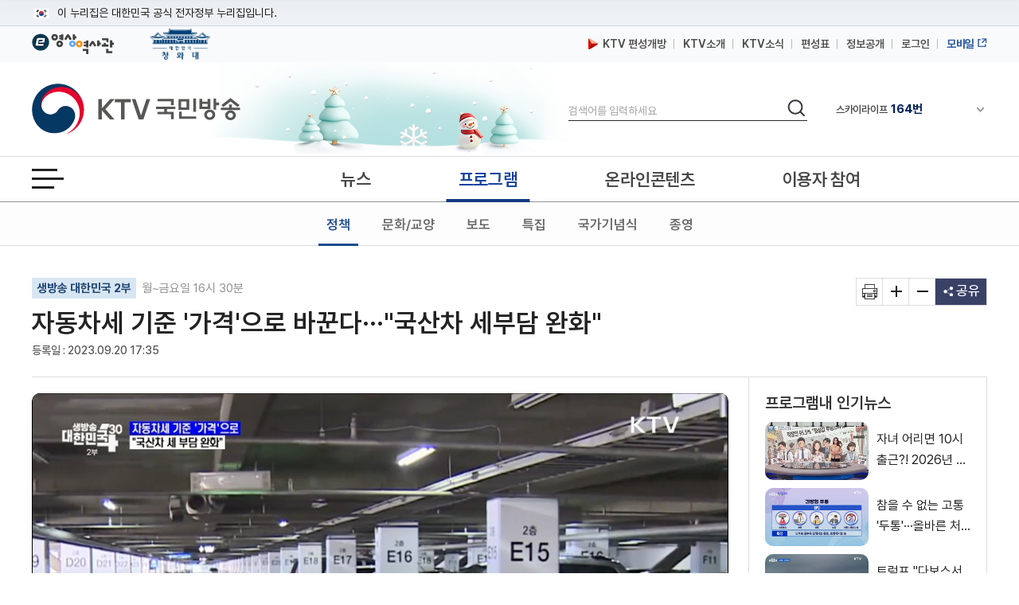

--- FILE ---
content_type: text/html; charset=UTF-8
request_url: https://www.ktv.go.kr/program/home/PG2170044D/content/685997
body_size: 42108
content:








<!DOCTYPE html>
<html lang="ko">
<head>
<title>KTV 국민방송</title>
<meta http-equiv="X-UA-Compatible" content="IE=edge" />
<meta http-equiv="Content-type" content="text/html; charset=utf-8" />

	
		<meta property='og:title' content='자동차세 기준 &#39;가격&#39;으로 바꾼다···&#34;국산차 세부담 완화&#34;' />
	
	
	


	
		<meta property='og:image' content='https://www.ktv.go.kr/media/contents/image/2023/09/20/hLVksu2hVo.jpg' />
	
	


	
		<meta property='og:description' content='자동차세 기준 &#39;가격&#39;으로 바꾼다···&#34;국산차 세부담 완화&#34;' />
	
	
	

<meta property="og:type" content="article" />
<meta property='og:site_name' content='ktv.go.kr' />
<meta property='og:url' content='http://www.ktv.go.kr/program/home/PG2170044D/content/685997' />
<meta property='og:site' content='http://www.ktv.go.kr/program/home/PG2170044D/content/685997' />
<meta name="google-site-verification" content="cl0RZs68GEqnQCoqOBLWPf7T74Qisl1T6jQg1Yz1MZE" />
<meta name="naver-site-verification" content="a51ac2ca83ee47fba5c091daeda27f6c05801097" />

<link rel="apple-touch-icon-precomposed" href="/resources/images/appico.ico"/>
<link rel="shortcut icon" href="/resources/images/appico.ico"/>
<link rel="stylesheet" type="text/css" href="/resources/css/web/common.css?v=adbactde" />
<link rel="stylesheet" type="text/css" href="/resources/css/web/web.css?v=adbactde" />
<link rel="stylesheet" type="text/css" href="/resources/js/library/jquery-ui-1.11.4/jquery-ui.min.css" />
<link rel="stylesheet" type="text/css" href="/resources/css/web/owl.carousel.css" />
<script src="/resources/js/library/jquery/jquery-1.10.2.min.js"></script>
<script src="/resources/js/library/jquery-ui-1.11.4/jquery-ui.min.js"></script>
<script src="/resources/js/library/prototype.js"></script>
<script src="/resources/js/library/owl.carousel.js"></script>
<script src="/resources/js/library/SimpleDateFormat-1.0.js"></script>
<script src="/resources/js/library/jquery.cookie.js"></script>
<script src="/resources/js/library/jquery-scrolltofixed-min.js"></script>
<script src="/resources/js/library/jquery.syaku.rolling.js"></script>
<script src="/resources/js/library/jquery.lazy.min.js"></script>
<script src="/resources/js/views/common/common.js?v=adbactde"></script>
<script src="/resources/js/views/common/datepicker.js?v=adbactde"></script>
<script src="/resources/js/views/common/util/validationCheckUtil.js"></script>
<script src="/resources/js/views/common/popup/layerPopup.js?v=adbactde"></script>
<script src="/resources/js/views/common/util/cookieUtil.js?v=adbactde"></script>
<script src="/resources/js/views/common/util/stringUtil.js"></script>
<script src="/resources/js/views/header/header.js?v=adbactde"></script>
<script src="/resources/js/library/slick/slick.js?v=adbactde"></script>
</head>
<body>
	
		
			<input type="hidden" id="shareTitle" value="자동차세 기준 &#39;가격&#39;으로 바꾼다···&#34;국산차 세부담 완화&#34;" />
		
		
		
		
	
	<input type="hidden" id="shareURL" value="http://www.ktv.go.kr/program/home/PG2170044D/content/685997" />
	<div id="skipNavi">
		<p>
			<a href="#contents">본문바로가기</a>
			<a href="#gnb">메뉴바로가기</a>
		</p>
	</div>
	<div id="header-top">
		<div class="toggle-wrap">
			<div class="toggle-head">
				<div class="inner">
					<span class="nuri-txt">이 누리집은 대한민국 공식 전자정부 누리집입니다.</span>
					<!-- <button type="button" class="btn btn-txt ico-arr-down toggle-btn xsm">공식 누리집 확인방법<span class="sr-only">열기</span></button> -->
				</div>
			</div>
			<div class="toggle-body">
				<div class="inner">
					<dl class="dl nuri">
						<dt class="dt">공식 누리집 주소 확인하기</dt>
						<dd class="dd">go.kr 주소를 사용하는 누리집은 대한민국 정부기관이 관리하는 누리집입니다.<br class="br">이밖에 or.kr 또는 .kr등 다른 도메인 주소를 사용하고 있다면 아래 URL에서 도메인 주소를 확인해 보세요</dd>
						<dd><a href="javascript:window.open('https://uiux.egovframe.go.kr/search.do?query='+window.location.host,'_blank');" class="btn btn-txt ico-go xsm">운영중인 공식 누리집보기</a></dd>
					</dl>
				</div>
			</div>
		</div>
	</div>
	<div id="wrap" class="web_wrap sbC">
		











<script>
	var anyidAdaptor = anyidAdaptor || {};
	anyidAdaptor.orgLogin = function(data){
		//self login logic start
		const params = new URLSearchParams(location.search);
		var obj ={
			ssob : data.ssob
			, tag : params.get("tx")
		}

		var xhr = new XMLHttpRequest();
		xhr.open("POST", "/anyid/getUsrInfo", true);
		xhr.setRequestHeader("Content-Type", "application/json");
		xhr.onreadystatechange = function() {
			if (xhr.readyState === 4 && xhr.status === 200) {
				var response = JSON.parse(xhr.responseText);
				if (response.status == "success") {
					$.ajax({
				        url: "/anyid/anyIdLogin",
				        type: "POST",
				        data: xhr.responseText,
				        contentType: "application/json; charset=utf-8",
				        dataType: 'json',
				        success: function(retMap) {
				        	if(retMap.result != null){
					        	location.href="/";
				        	}else{
				        		alert("정부 통합로그인(Any-id)를 사용하시려면\nKTV 국민방송 홈페이지 회원가입이 필요합니다.");
				        		location.href="/account/join/agree";
				        	}
				        }
						,error:function(){
							alert("오류가 발생하였습니다\n관리자에게 문의하세요.");
						}
				    });
				} else {
					alert("오류가 발생하였습니다\n관리자에게 문의하세요.");
				}
			}
		};
		xhr.send(JSON.stringify(obj));
	}

	/*이용기관 수정 영역 End*/

	/*이용기관 문구수정 영역 Start*/
	anyidAdaptor.JoinConfirm = function(portalJoinUri, memberData){
		anyidAdaptor.receiveAnyIdJoin(portalJoinUri, memberData);
	}
	/*이용기관 문구수정 영역 End*/

	anyidAdaptor.portalJoinUri = "null";
	anyidAdaptor.certData = null;
	anyidAdaptor.ssoByPass = "0";
	anyidAdaptor.niRegYn = "null";
	anyidAdaptor.agencyContextPath = "";

	anyidAdaptor.success = function(data){
		if(anyidAdaptor.ssoByPass != 0 || !data.useSso) {
			anyidAdaptor.orgLogin(data);
		} else {
			anyidAdaptor.certData = data;
			anyidAdaptor.userCheck();
		}
	}

	anyidAdaptor.userCheck = function(){var xhr = new XMLHttpRequest();
		xhr.open("POST", anyidAdaptor.agencyContextPath + "/oidc/userCheck", true);
		xhr.setRequestHeader("Content-Type", "application/x-www-form-urlencoded");
		xhr.onreadystatechange = function() {
			if (xhr.readyState === 4 && xhr.status === 200) {
				var response = JSON.parse(xhr.responseText);
				if (response.success) {
					anyidAdaptor.ssoLogin();
				} else {
					setTimeout(function() {
						anyidAdaptor.receiveAnyIdJoin(response.uri, response.data);
					}, 100);
				}
			}
		};

		let jsonObject = new Object();
		jsonObject.txId = anyidAdaptor.certData.txId;
		jsonObject.ssob = anyidAdaptor.certData.ssob;
		jsonObject.userSeCd = anyidAdaptor.certData.userSeCd;

		let jsonStr = JSON.stringify(jsonObject);
		let encodedString = btoa(jsonStr);

		var data = "data=" + encodedString + "&txId=" + anyidAdaptor.certData.txId;
		xhr.send(data);

	}

	//anyid가입
	anyidAdaptor.receiveAnyIdJoin = function(portalJoinUri, memberData){

		var url = portalJoinUri+encodeURIComponent(memberData);
		anyidAdaptor.popup(url,"openAnyIdRegistUserIdv",700,740);

		window.addEventListener("message", function(event) {
			var result;
			try {
				result = JSON.parse(event.data);
			} catch (error) {
				console.error("Received message is not valid JSON:", error);
				return;
			}

			if(!result.funcName || (result.funcName !== "trmsAgreComplete" && result.funcName !== "registUserComplete")) {
				return;
			}
			if(result.status === "success") {

				anyidAdaptor.ssoLogin();

			}else{

				anyidAdaptor.orgLogin(anyidAdaptor.certData);
			}

		}, false);
	}

	// 팝업 호출
	anyidAdaptor.popup = function(url, name, width, height){
		let left = (screen.width) ? (screen.width-width)/2 : 0;
		let top = (screen.height) ? (screen.height-height)/2 : 0;
		let popup=window.open(url, name ,"resizable=yes,toolbar=no,scrollbars=yes,location=no,top="+top+"px,left="+left+"px,width="+width+"px,height="+height+"px");
		if(popup){
			popup.focus();
		}
	}

	anyidAdaptor.ssoLogin = function(){
		let jsonObject = new Object();
		jsonObject.txId = anyidAdaptor.certData.txId;
		jsonObject.ssob = anyidAdaptor.certData.ssob;
		jsonObject.userSeCd = anyidAdaptor.certData.userSeCd;
		jsonObject.afData = anyidAdaptor.certData.afData;
		let jsonStr = JSON.stringify(jsonObject);

		let encodedString = btoa(jsonStr);
		var baseUrl = window.location.origin + anyidAdaptor.agencyContextPath + "/oidc/ssoLogin";
		var urlWithParams = baseUrl + "?data=" + encodedString;
		window.location.href = urlWithParams;

	}

	anyidAdaptor.ssoLoginPageSub = function(baseUrl, endPoint, acrValues){
		var subUrl = "";

		if (endPoint && endPoint.trim() !== "") {
			subUrl = "?endPoint=" + encodeURIComponent(endPoint);
		}

		if (!acrValues && acrValues.trim() == "") {
			acrValues = "3";
		}

		if (acrValues && acrValues.trim() !== "") {
			if(subUrl == ""){
				subUrl = "?";
			}else{
				subUrl = subUrl + "&";
			}
			subUrl = subUrl + "acrValues=" + acrValues;
		}

		window.location.replace(baseUrl+subUrl);
	}

	/**/
	anyidAdaptor.ssoLogout = function(endPoint) {
		endPoint = typeof endPoint !== 'undefined' ? endPoint : "/";
		var baseUrl = window.location.origin + anyidAdaptor.agencyContextPath + "/oidc/ssoLogout";
		baseUrl = baseUrl + "?endPoint=" + encodeURIComponent(endPoint);
		window.location.replace(baseUrl);
	}
	/**/
	anyidAdaptor.reAuthLevel = function(endPoint, acrValues){
		endPoint = typeof endPoint !== 'undefined' ? endPoint : "/";
		var baseUrl = window.location.origin + anyidAdaptor.agencyContextPath + "/oidc/reAuthLevel";
		anyidAdaptor.ssoLoginPageSub(baseUrl, endPoint, acrValues);

	}
	/**/
	anyidAdaptor.ssoLoginPage = function(endPoint, acrValues){
		endPoint = typeof endPoint !== 'undefined' ? endPoint : "/";
		var baseUrl = window.location.origin + anyidAdaptor.agencyContextPath + "/oidc/auth";
		anyidAdaptor.ssoLoginPageSub(baseUrl, endPoint, acrValues);
	}

	/**/
	anyidAdaptor.ssoSvcToSvc = function(url, endPoint){
		var baseUrl = url + "/oidc/svcToSvc?endPoint=" + encodeURIComponent(endPoint);
		window.open(baseUrl, "_blank");
	}
</script>





<!-- 탑배너 - 시작 -->

	
	<div class="disNone" data-unit-path="/media/unit/unit_page/main/2024_main_ddibanner.html" data-unit-id="343"></div>

<!-- 탑배너 - 끝 -->

<!-- 헤더 시작 -->
<header id="header">
	<div class="header_wrap">
		<div class="h_global_wrap">
			<ul class="h_shortcut">
				<li><a href="https://www.ehistory.go.kr/" target="_blank"  title="e영상역사관 새창열림"><img src="/resources/images/common/top_ehistory.png" alt="e영상역사관"></a></li>
				<li><a href="https://www.president.go.kr/" target="_blank"  title="대한민국 청와대 새창열림" class="h_presi"><img src="/resources/images/common/president25.png" alt="대한민국 대통령실">
				</a></li>
			</ul>
			<ul class="h_global">
				<li>
					<a href="/opinion/ktvPublic/openGuide"><img src="/resources/images/common/m_icon2.png" class="openGuide" alt="">&nbsp; KTV 편성개방</a>
				</li>
				<li><a href="/introduce/history">KTV소개</a></li>
				<li><a href="/ktvnews/notice/list">KTV소식</a></li>
				<!-- <li><a href="/broadChart/channelInfo">채널안내</a></li> -->
				<li><a href="/broadChart/tv?pos=header">편성표</a></li>
				<li><a href="/publicinfo/guide">정보공개</a></li>
				
					
						<li><a class='loginBtn' href="/account/loginMain" >로그인</a></li>
					
					
				
				
				<li><a href="https://m.ktv.go.kr" onclick="window.open(this.href,'KTV국민방송','width=400, height=730, menubar=no, status=no, toolbar=no');return false;" title="새창열림" target="_blank" class="mb_service"><span>모바일</span></a></li>
			</ul>
		</div>
		<div class="logo_search_wrap">
			<h1 class="logo">
				<a href="/">
					<span class="hide">KTV국민방송</span>
				</a>
			</h1>

			
			<div class="img_season" data-unit-path="/media/unit/unit_page/common/2025_season_banner.html" data-unit-id="345"> 
 <img src="/media/unit/unit/fixed_image/zk3FyQhryD.jpg" alt=""> 
</div>

			<div class="search_area">
				<form name="headerSearchForm" method="get" action="/totalSearch">
					<fieldset>
						<legend>검색</legend>
						<label for="header_query" class="hide">검색</label>
						<input type="text" id="header_query" name="baseKeyword" class="search_input searchTxt" maxlength="20" placeholder="검색어를 입력하세요" />
						<button type="submit">
							<span class="hide">검색</span>
						</button>
					</fieldset>
				</form>
			</div>
			<div class="channel_area">
				<div class="channel_wrap">
					<button type="button" class="channel_btn1">
						<span class="hide">채널안내 펼쳐기</span>
					</button>
					<div class="slick" style="display:none;">
						<div>IPTV(KT, SKB, LGU+)<span class="num">64번</span></div>
						<div>스카이라이프<span class="num">164번</span></div>
					</div>
				</div>
				<div class="channel_overlay_wrap">
				 	<div class="channel_overlay">
						<a href="/broadChart/channelInfo">
							<img src="/resources/images/common/channel_overlay_img.png" alt="GENIETV, Btv, U+tv 채널 64번, SkyLife HD 채널 164번">
						</a>
					</div>
				</div>
			</div>
		</div>
	</div>
	<div class="allmenu_area">
		<a href="javascript:;" class="allmenu_btn">
			<strong><span class="hide">전체메뉴 열기</span></strong>
		</a>
	</div>

	<div class="gnb_wrap">

		<nav id="gnb">
			<div class="onair_mb_area">
				<a href="/onair/tv?pos=header" class="onair"><span class="c_red">온 에어</span></a>
			</div>
			<ul class='gnb_menu'> 
 	<li class='lnb1'> 
		<a href='/news'>뉴스</a> 
		<ul class='depth2 depth2hide'> 
 			<li><a href='/news/major/list'>주요뉴스</a></li> 
 			<li><a href='/news/latest/list'>최신뉴스</a></li> 
 			<li><a href='/news/sphere/T000019/list'>경제</a></li> 
 			<li><a href='/news/sphere/T000021/list'>사회</a></li> 
 			<li><a href='/news/sphere/T000023/list'>문화</a></li> 
 			<li><a href='/news/sphere/T000024/list'>과학</a></li> 
 			<li><a href='/news/sphere/T000038/list'>외교/안보</a></li> 
 			<li><a href='/issue/list'>정책이슈</a></li> 
 		</ul> 
 	</li> 
 	<li class='lnb2'> 
		<a href='/program/'>프로그램</a> 
		<ul class='depth2 depth2hide'> 
 			<li><a href='/program/?pt=policy'>정책</a></li> 
 			<li><a href='/program/?pt=culture'>문화/교양</a></li> 
 			<li><a href='/program/?pt=news'>보도</a></li> 
 			<li><a href='/program/?pt=feature'>특집</a></li> 
 			<li><a href='/ktvmedia/T000042'>국가기념식</a></li> 
 			<li><a href='/program/?end=y'>종영</a></li> 
 		</ul> 
 	</li> 
 	<li class='lnb3'> 
		<a href='/online'>온라인콘텐츠</a> 
		<ul class='depth2 depth2hide'> 
 			<li><a href='/online/social'>KTV 유튜브</a></li> 
 			<li><a href='/online/cardnews'>카드뉴스</a></li> 
 			<li><a href='/online/ott'>OTT</a></li> 
 			<li><a href='/program/orgPromotion'>부처 홍보영상</a></li> 
 		</ul> 
 	</li> 
 	<li class='lnb4'> 
		<a href='/opinion'>이용자 참여</a> 
		<ul class='depth2 depth2hide'> 
 			<li><a href='/opinion/ktvPublic'>편성개방 안내</a></li> 
 			<li><a href='/opinion/viewer/list'>시청자 의견</a></li> 
 			<li><a href='/opinion/suggest/list'>방송소재 제안</a></li> 
 			<li><a href='/opinion/donate'>영상기증</a></li> 
 			<li><a href='/opinion/eMinwon/epeople'>국민신문고</a></li> 
 			<li><a href='/opinion/eMinwon/reportCenter'>클린신고센터</a></li> 
 			<li><a href='/opinion/eMinwon/whistleblower'>공익신고</a></li> 
 		</ul> 
 	</li> 
</ul>
		</nav>
	</div>
</header>
<!-- 헤더 끝 -->

<!-- 전체메뉴 시작 -->
<div class='allmenu_wrap'><div class='allmenu_box'><h2>전체메뉴</h2><a href='#' class='close'><span class='hide'>전체메뉴 닫기</span></a><ul class='menu_box'><li><a href='/news'>뉴스</a><ul class='all_depth2'><li><a href='/news/major/list'>주요뉴스</a></li><li><a href='/news/latest/list'>최신뉴스</a></li><li><a href='/news/sphere/T000019/list'>경제</a></li><li><a href='/news/sphere/T000021/list'>사회</a></li><li><a href='/news/sphere/T000023/list'>문화</a></li><li><a href='/news/sphere/T000024/list'>과학</a></li><li><a href='/news/sphere/T000038/list'>외교/안보</a></li><li><a href='/issue/list'>정책이슈</a></li></ul></li><li><a href='/program/'>프로그램</a><ul class='all_depth2'><li><a href='/program/?pt=policy'>정책</a></li><li><a href='/program/?pt=culture'>문화/교양</a></li><li><a href='/program/?pt=news'>보도</a></li><li><a href='/program/?pt=feature'>특집</a></li><li><a href='/ktvmedia/T000042'>국가기념식</a></li><li><a href='/program/?end=y'>종영</a></li></ul></li><li><a href='/online'>온라인콘텐츠</a><ul class='all_depth2'><li><a href='/online/social'>KTV 유튜브</a></li><li><a href='/online/cardnews'>카드뉴스</a></li><li><a href='/online/ott'>OTT</a></li><li><a href='/program/orgPromotion'>부처 홍보영상</a></li></ul></li><li><a href='/opinion'>이용자 참여</a><ul class='all_depth2'><li><a href='/opinion/ktvPublic'>편성개방 안내</a></li><li><a href='/opinion/viewer/list'>시청자 의견</a></li><li><a href='/opinion/suggest/list'>방송소재 제안</a></li><li><a href='/opinion/donate'>영상기증</a></li><li><a href='/opinion/eMinwon/epeople'>국민신문고</a></li><li><a href='/opinion/eMinwon/reportCenter'>클린신고센터</a></li><li><a href='/opinion/eMinwon/whistleblower'>공익신고</a></li></ul></li></ul><ul class='menu_box'><li><a href='/onair/tv'>온 에어</a><li><a href='/broadChart/tv'>방송안내</a><li><a href='/totalSearch'>통합검색</a><li><a href='/ktvnews/notice/list'>KTV 소식</a></ul><ul class='menu_box'><li><a href='/introduce/history'>KTV소개</a><li><a href='/publicinfo/guide'>정보공개</a><li><a href='/guide/tos'>이용안내</a><li><a href='/opinion/ktvPublic'>편성개방안내</a></ul><a href='/guide/sitemap' class='sitemap_more'>사이트맵 전체보기</a></div></div>
<!-- 전체메뉴 끝 -->

<!-- 퀵메뉴 시작 -->

	<div class="quick_menu">
		<ul>
			<li><a href="https://www.youtube.com/user/chKTV520"  target="_blank" title="유튜브 새창열림" class="yt"><span class="hide">유튜브</span></a></li>
			<li><a href="https://www.facebook.com/KTV.kr" target="_blank" title="페이스북 새창열림"  class="fb"><span class="hide">페이스북</span></a></li>
			<li><a href="https://twitter.com/Mylife_KTV" target="_blank" title="트위터 새창열림"  class="tw"><span class="hide">트위터</span></a></li>
			<li><a href="https://www.instagram.com/ktv_kr/" target="_blank" title="인스타그램 새창열림"  class="in"><span class="hide">인스타그램</span></a></li>
			<li><a href="https://blog.naver.com/ktv520" target="_blank" title="네이버블로그 새창열림"  class="nb"><span class="hide">블로그</span></a></li>
			<li><a href="https://tv.naver.com/ktv" target="_blank" title="네이버TV 새창열림"  class="tv"><span class="hide">네이버TV</span></a></li>
		</ul>
		<button type="button" class="btn_top" onclick="window.scrollTo(0,0);">맨위로 가기 버튼</button>
	</div>
	<!-- 퀵메뉴 끝 -->

	
	<div class="left_banner" data-unit-path="/media/unit/unit_page/common/2023_common_left_banner.html" data-unit-id="335"> 
 <a href="/ktvnews/notice/view?pageIndex=1&amp;board_num=201502" data-type="fixed" target="_self" title="KTV 중계방송 신청"> <img src="/media/unit/unit/fixed_image/xfZbXGJ5u1.jpg" alt="48개 부처 대상 KTV 중계방송 신청 안내 바로가기"> </a> 
 <a href="https://nanuri.ktv.go.kr" style="margin-top:10px;position:relative;display:block;" target="_blank" title="나누리 포털 바로가기 새창열림" data-type="fixed"> <img src="/media/unit/unit/fixed_image/2NZf9SwswH.png" alt="국민 누구나 이용 가능한 나누리포털 포털바로가기 KTV 나누리"> </a>    
</div>

		<div id="bodyContents">
		<a href="#bodyContents" name="bodyContents" title="본문"><span class="hide">본문</span></a>
			





<script src="https://t1.kakaocdn.net/kakao_js_sdk/2.1.0/kakao.min.js" integrity="sha384-dpu02ieKC6NUeKFoGMOKz6102CLEWi9+5RQjWSV0ikYSFFd8M3Wp2reIcquJOemx" crossorigin="anonymous"></script>
<script src="/resources/js/views/content/content/view.js?v=adbactde"></script>
<script>


$(document).ready(function(){

	//팝업보기
	$('#contentPopup').click(function(){
		window.open('/content/popup?content_id='+$('#content_id').val(),'viewPopup','width=750,height=600,left=0,top=0');
		return false;
	});

	//인쇄
	$('#print').click(function(){
		window.open('/function/printContent?content_id='+$('#content_id').val(),'printPopup', 'width=800, height=560, menubar=no, status=no, toolbar=no');
		return false;
	});

	//좋아요 버튼 동작
	$("#likeBtn").click(function(){
		vodLikeCount();
		$(this).removeClass("off");
		$(this).addClass("on");
		var newText = Number($(this).text()) + 1;
		$(this).text(newText);
	});

	//영상구매버튼
	if ($("#program_id").val() != ""){
		//21.01.12 제거
		//showProgramOrderbtn();
	}

	getAsideList('', "issue");
	getAsideList('PG2170044D', "program");
	
		//getAsideList('T000019', "topic");
	
	
});

function htmlEntityDec(str){
	if(str == "" || str == null){
		return str;
	}
	else{
		var returnStr = str.replace(/&amp;/gi, "&").replace(/&#38;/gi, "&").replace(/&#35;/gi, "#").replace(/&lt;/gi, "<").replace(/&gt;/gi, ">").replace(/&quot;/gi, "\'").replace(/&#34;/gi, "\'").replace(/&#39;/gi, '\'').replace(/&#37;/gi, '%').replace(/&#40;/gi, '(').replace(/&#41;/gi, ')').replace(/&#43;/gi, '+').replace(/&#47;/gi, '/').replace(/&#46;/gi, '.').replace(/&#59;/g, ";");
		return returnStr
    }
}

//좋아요기능
var likeCount = 0;
function vodLikeCount(){
	//console.log(likeCount);
	//if (likeCount == 0){
		$.ajax({
			url : "/content/vodLikeCount",
			dataType : "json",
			type : "get",
			data : {
				 "type" : "program"
				,"content_id" : '685997'
			},
			success: function(data) {},
			error:function(request,status,error){}
		});
	//}
	likeCount++;
}

//영상구매
function showProgramOrderbtn(){
	$.ajax({
		url : "/content/getProgramOrder",
		dataType : "json",
		type : "post",
		data : {
			"program_id" : 'PG2170044D',
			"program_seq" : '1426',
			},
		success: function(data) {
			if (data.result == "Y"){
				$("#programOrderbtn").show();
			}
		},
		error:function(request,status,error){}
	});
}
</script>

<input type="hidden" id="linkurl" value="">
<input type="hidden" id="commonurl" value="https://www.ktv.go.kr/content/view?content_id=685997">
<input type="hidden" id="program_id" value="PG2170044D">
<input type="hidden" id="content_id" value="685997">

<!-- View container -->
<div id="container">
	<!-- View header -->
	<div class="view_header_wrap">
		<div class="view_header">
			<h1>
				<a href="/">
					<img src="/resources/images/common/logo_small.png" alt="KTV 국민방송" />
				</a>
			</h1>
			<div class="view_header_title">
				<span>자동차세 기준 &#39;가격&#39;으로 바꾼다···&#34;국산차 세부담 완화&#34;</span>
			</div>
			<div class="view_global">
				<ul>
					<li><a href="/broadChart/channelInfo"><span>채널안내</span></a></li>
					<li><a href="/broadChart/tv?poh_global_wraps=header"><span>편성표</span></a></li>
					<li><a class="onair" href="/onair/tv?pos=header"><span>온 에어</span></a></li>
				</ul>
			</div>
			<div class="util view_util">
				<!-- <input type="image" class="header_search_btn" src="/resources/images/common/top_search.png" alt="검색"> -->
				<a href="#" class="allmenu_btn">
					<strong>
						<span class="hide">전체메뉴 열기</span>
					</strong>
				</a>
			</div>
		</div>
		<div class="progress_wrap">
			<div class="scroll_progress"></div>
		</div>
	</div>
	<!-- View header -->

	<!-- Top view -->
	<div class="top_view">
		<div class="lft">
			
				<p class="program-name">
					<a href="/program/home/PG2170044D/main">생방송 대한민국 2부</a>
					월~금요일 16시 30분
				</p>
			
			<h2>
			자동차세 기준 &#39;가격&#39;으로 바꾼다···&#34;국산차 세부담 완화&#34;</h2>
			<p class="date">
				
				
				
				<span>등록일 : 2023.09.20 17:35</span>
				
			</p>
		</div>
		<ul class="rht">
			<li>
				<a href="#" id="print" title="새창 열림"><span class="hide">기사인쇄</span></a>
			</li>
			<li>
				<a href="#" id="extension"><span class="hide">글자확대</span></a>
			</li>
			<li>
				<a href="#" id="contraction"><span class="hide">글자축소</span></a>
			</li>
			<li>
				<a href="#" title="펼치기" id="share">
					<span>공유</span>
				</a>
				<ul class="sns disNone">
					<li class="sns4"><a href="#" id="sns_kakaotalk" title="카카오톡 새창열기"><span class="hide">카카오톡</span></a></li>
					<li class="sns2"><a href="#" id="sns_facebook" title="페이스북 새창열기"><span class="hide">페이스북</span></a></li>
					<li class="sns3"><a href="#" id="sns_twitter" title="트위터 새창열기"><span class="hide">트위터</span></a></li>
					<li class="sns1"><a href="#" id="sns_naver" title="네이버 새창열기"><span class="hide">네이버</span></a></li>
					<!-- <li class="sns5"><a href="#" id="sns_kakaostory"><span class="hide">카카오 스토리</span></a></li> -->
					<li class="sns6"><a href="#" id="sns_band" title="네이버밴드 새창열기"><span class="hide">밴드</span></a></li>
					<!-- <li class="sns10"><a href="#" id="send-mail" title="새창으로 기사를 메일로 보내기"><span class="hide">기사 메일 보내기</span></a></li> -->
					<li class="url_link"><a href="#" id="sns_url">URL 복사</a></li>
				</ul>
			</li>
		</ul>
	</div>
	<!-- Top view -->

	<div id="contents" style="position:static;">
		<div id="con_wrapper">
			<!-- contents -->
			<div id="view_contents">
				<div class="top-news-sty04">
					<!-- top-news-video -->
					<div class="top-news-video">
					<button class="video_close disNone"><span class="hide">닫기</span></button>
						<div class="video_875">
							<div class="draggable">
								<iframe id="playerFrame" name="playerFrame" src="/content/player?content_id=685997"  title="영상플레이어" allowfullscreen></iframe>
							</div>
						</div>
						<div class="view_btn1">
							
							<div class="btn_lft">
								<span title="조회수">조회수 : 175 회</span>
								<a href="#" class="like off" id="likeBtn" title="좋아요">0</a>
								<!-- <a href="#" id="playBtn" class="white_btn">리모컨</a>
								<div class="video_btn noview">
									<a href="#" class="play playToggle" title="재생/중지"><span class="hide">재생</span></a>
									<a href="#" class="stop playToggle"><span class="hide">일시정지</span></a>
									<a href="#" class="back" title="키보드 왼쪽 - 영상이동(-5초)"><span class="hide">이전이동(5초)</span></a>
									<a href="#" class="front" title="키보드 오른쪽 - 영상이동(+5초)"><span class="hide">다음이동(5초)</span></a>
									<a href="#" class="voldown" title="볼륨 낮추기"><span class="hide">볼륨낮추기</span></a>
									<a href="#" class="volup" title="볼륨 높이기"><span class="hide">볼륨높이기</span></a>
									<a href="#" class="mute" title="볼륨 음소거"><span class="hide">음소거</span></a>
								</div> -->
							</div>
							<div class="btn_rht">
								<a href="#" id="btnWide" class="white_btn">
									<span class="screen_wide">넓은화면</span>
									<span class="screen_default disNone">좁은화면</span>
								</a>
								<a href="#" id="contentPopup" class="white_btn" title="새창으로 팝업보기"> 팝업보기 </a>
								
									<a href="/content/view?content_id=686010" class="white_btn"> 전체 영상보기 </a>
								
								
							</div>
						</div>
					</div>
					<!-- //top-news-video -->
				</div>
				<!-- view_cnt -->
				<div class="view_cnt">

					<!-- 이용자만족도조사 배너 -->
					

					<div class="article zoominout ">
						임보라 앵커&gt;<br>현재 배기량 크기에 따라 부과되는 자동차세가 차량 가격 기준으로 바뀝니다.<br>배기량이 커 자동차세를 더 내야 했던 국산차 소유주들의 세부담이 줄어들 전망입니다.<br>김민아 기자입니다.<br><br>김민아 기자&gt;<br>지난달 시행한 '제4차 국민참여토론' 결과, 투표자 중 86%가 '배기량 중심의 자동차 재산기준 개선'에 찬성한 것으로 나타났습니다.<br>이 같은 의견수렴과 대통령실의 권고안을 토대로, 행정안전부가 자동차세 과세 기준 변경 작업에 들어갑니다.<br>현행법은 비영업 승용차를 기준으로 자동차세는 배기량 1cc당 1,000cc 이하는 80원, 1,600cc 이하는 140원, 1,600cc를 초과하면 200원을 부과해왔고 3년 차부터는 연 5%씩, 최대 50%까지 세액을 경감해 왔습니다.<br>하지만, 최근 자동차 배기량 크기는 줄이되 출력은 그대로 유지되는 기술의 발달로 고가 차량의 배기량이 줄었습니다.<br>수입차의 경우 차량 가격이 높지만, 배기량이 적어 국산차 소유주보다 세금을 적게 내는 등 '형평성' 논란도 일었습니다.<br>배기량이 없는 전기차, 수소차 등의 보급이 늘면서 현행 제도가 현실에 맞지 않다는 지적도 있었습니다.<br><br>녹취&gt; 최병관 / 행정안전부 지방재정경제실장 <br>"(배기량 기준이) 기술발전 속도를 따라가지 못하는 측면도 있고, 친환경 차 보급도 확산됐고, 환경들이 많이 변화됐습니다."<br><br>행안부는 한국지방세연구원과 함께 '자동차세 개편 추진단'을 꾸리고, 각계 의견을 수렴해 내년 하반기 입법을 목표로 개편안 마련에 나섭니다.<br>다만, 2011년 한미 FTA 체결로 자동차세 세율이 배기량 기준으로 결정된 만큼, 미국 측과 협의가 필요합니다.<br>(영상취재: 백영석 / 영상편집: 김예준)<br><br>KTV 김민아입니다.<p><br></p><p><br></p><p>( KTV 국민방송 케이블방송, 위성방송 ch164, <a href="http://www.ktv.go.kr">www.ktv.go.kr</a> )<br>&lt; ⓒ 한국정책방송원 무단전재 및 재배포 금지 &gt;</p>
					</div>

					
						<div class="list zoominout ">
							<h3>
								생방송 대한민국 2부 <span>(1426회)</span> 클립영상
							</h3>
							<ul>
								
									<li>
										<a href="/content/view?content_id=686002" >윤 대통령, 구테레쉬 총장 면담···&#34;북한문제 협력 강화&#34;</a>
										<span>02:11</span>
									</li>
								
									<li>
										<a href="/content/view?content_id=686001" >17개국 연쇄회담···&#39;부산 엑스포&#39; 유치 총력</a>
										<span>02:35</span>
									</li>
								
									<li>
										<a href="/content/view?content_id=686000" >윤 대통령, &#39;용기 있는 사람들 상&#39; 수상···&#34;한일관계 개선 평가&#34;</a>
										<span>02:04</span>
									</li>
								
									<li>
										<a href="/content/view?content_id=685999" >윤 대통령, 토마스 바흐 IOC 위원장 접견</a>
										<span>00:30</span>
									</li>
								
									<li>
										<a href="/content/view?content_id=685998" >불법하도급 333건 적발···징벌적 손해배상 도입</a>
										<span>02:47</span>
									</li>
								
									<li>
										<a href="/content/view?content_id=685997" class="on">자동차세 기준 &#39;가격&#39;으로 바꾼다···&#34;국산차 세부담 완화&#34;</a>
										<span>01:49</span>
									</li>
								
									<li>
										<a href="/content/view?content_id=685996" >배출권 이월 한도, 순매도량 3배로···연계 ETF도 출시</a>
										<span>02:01</span>
									</li>
								
									<li>
										<a href="/content/view?content_id=686007" >남아공 &#34;아프리카, 온난화 빨리 진행&#34; [글로벌뉴스]</a>
										<span>06:27</span>
									</li>
								
									<li>
										<a href="/content/view?content_id=686005" >독서의 계절 가을, 책을 읽읍시다 [라떼는 뉴우스]</a>
										<span>04:27</span>
									</li>
								
									<li>
										<a href="/content/view?content_id=686009" >약자복지 실현, 기초생활보장 종합계획 [경제&#38;이슈]</a>
										<span>22:22</span>
									</li>
								
									<li>
										<a href="/content/view?content_id=686008" >보건복지부, 제3차 기초생활보장 종합계획 (9.19) [브리핑 인사이트]</a>
										<span>05:38</span>
									</li>
								
							</ul>
						</div>
					

					
				</div>
				<!-- //view_cnt -->
				<div class="snsBox">
					<div id="lv-container" data-id="ktv" data-uid="MTA2NC8yNDYzOS8xNjUx"></div>
					<script>
						livereSetting('/content/view?content_id=685997', 'TV', 'PG2170044D', '685997');
					</script>
				</div>
				<!-- 하단 영역 -->
				<!-- //하단 영역 -->
			</div>
			<!-- //contents -->
			<!-- aside -->
			<div class="aside_wrap">
				




<div id="aside" >

	<!-- 이슈명 콘텐츠 -->
	<div class="r-wrap disNone" id="aside_issue">
		<!-- getAsideList('이슈ID', "topic"); 스크립트호출 -->
	</div>
	<!--// 이슈명 콘텐츠 -->

	<!-- 프로그램내 인기뉴스  -->
	<div class="r-wrap disNone">
		<h3 id="aside_program_title">프로그램내 인기영상</h3>
		<div class="r-now-news">
			<ul class="img-type" id="aside_program">
				<li></li>
				<!-- getAsideList('프로그램ID', "program"); 스크립트호출 -->
			</ul>
		</div>
	</div>
	<!--// 프로그램내 인기뉴스  -->

	
		<!-- 분야내 인기뉴스  -->
		
		<div class="r-wrap" data-unit-path="/media/unit/unit_page/common/aside_rank_topic_T000019.html" data-unit-id="268"> 
 <h3>경제분야 인기뉴스</h3> 
 <div class="r-major-issue" data-view_url="/news/sphere/T000019/view"> 
  <a href="/content/view?content_id=746706" data-type="search" title="양도세 중과 유예 종료 재강조···&quot;재연장 기대 오산&quot;"> <span class="thumb"> <img src="/media/contents/image/2026/01/25/tgzDhuSyvN.jpg" alt="양도세 중과 유예 종료 재강조···&quot;재연장 기대 오산&quot;"> </span> <strong>양도세 중과 유예 종료 재강조···"재연장 기대 오산"</strong> </a> 
  <ul class="r-list"> 
   <li><a href="/content/view?content_id=746404" data-type="search" title="&quot;전략수출금융지원법 조속 제정···신시장 개척 뒷받침&quot;">"전략수출금융지원법 조속 제정···신시장 개척 뒷받침"</a></li> 
   <li><a href="/content/view?content_id=746378" data-type="search" title="공장 내 카페 허용·입주업종 확대···산단 입지규제 푼다">공장 내 카페 허용·입주업종 확대···산단 입지규제 푼다</a></li> 
   <li><a href="/content/view?content_id=746403" data-type="search" title="이달 1~20일 수출 364억 달러···전년 대비 14.9%↑">이달 1~20일 수출 364억 달러···전년 대비 14.9%↑</a></li> 
   <li><a href="/content/view?content_id=746371" data-type="search" title="'K-패스' 카드사 27개로 확대···등록·발급 쉬워진다">'K-패스' 카드사 27개로 확대···등록·발급 쉬워진다</a></li> 
  </ul> 
 </div> 
</div>
		<!--// 분야내 인기뉴스  -->

		<!-- 최신뉴스  -->
		<div class="r-wrap r-now-news" data-unit-path="/media/unit/unit_page/common/aside_latest_news.html" data-unit-id="277"> 
 <h3>최신뉴스</h3> 
 <ul class="text-type" data-view_url="/news/latest/view"> 
  <li><a href="/content/view?content_id=746828" data-type="search" title="제3회 국무회의 이재명 대통령 모두발언">제3회 국무회의 이재명 대통령 모두발언</a></li> 
  <li><a href="/content/view?content_id=746824" data-type="search" title="AI 창작부터 장르별 전문성까지···'K-콘텐츠 인재양성' 로드맵 공개">AI 창작부터 장르별 전문성까지···'K-콘텐츠 인재양성' 로드맵 공개</a></li> 
  <li><a href="/content/view?content_id=746825" data-type="search" title="&quot;한국인 건드리면 패가망신&quot;">"한국인 건드리면 패가망신"</a></li> 
  <li><a href="/content/view?content_id=746826" data-type="search" title="복지부 &quot;계약형 지역필수의사제 시범사업 내실있게 추진&quot; [정책 바로보기]">복지부 "계약형 지역필수의사제 시범사업 내실있게 추진" [정책 바로보기]</a></li> 
  <li><a href="/content/view?content_id=746823" data-type="search" title="오늘의 날씨 (26. 01. 27. 09시)">오늘의 날씨 (26. 01. 27. 09시)</a></li> 
  <li><a href="/content/view?content_id=746803" data-type="search" title="코스닥 7% 급등 1천64 마감···장중 사이드카 발동">코스닥 7% 급등 1천64 마감···장중 사이드카 발동</a></li> 
  <li><a href="/content/view?content_id=746804" data-type="search" title="초국가범죄 대응TF 격려 방문···&quot;유기적 공조 중요&quot;">초국가범죄 대응TF 격려 방문···"유기적 공조 중요"</a></li> 
  <li><a href="/content/view?content_id=746805" data-type="search" title="아동학대 예방 조기지원 대상 50% 확대···600가정 지원">아동학대 예방 조기지원 대상 50% 확대···600가정 지원</a></li> 
  <li><a href="/content/view?content_id=746806" data-type="search" title="'산업혁신기반구축'에 2천685억···AI 제조혁신 가속">'산업혁신기반구축'에 2천685억···AI 제조혁신 가속</a></li> 
  <li><a href="/content/view?content_id=746807" data-type="search" title="'피지컬 AI 실증랩' 개소···제조 원가 80% 절감">'피지컬 AI 실증랩' 개소···제조 원가 80% 절감</a></li> 
 </ul> 
</div>
		<!-- //최신뉴스  -->
	
	
	
	
</div>

			</div>
			<!-- //aside -->
		</div>
	</div>
</div>
		</div>
		

<!-- 유관 사이트 노출 -->
<div id="footer">
	<div class="foot_area">
		<div class="foot_con01">
			<ul class="left_area">
				<li><a href="/guide/visit">견학 안내</a></li>
				<li><a href="/guide/mobile">모바일앱 이용안내</a></li>
				<li><a href="/guide/api">공공데이터 이용안내</a></li>
				<li><a href="/opinion/ktvPublic/openGuide">편성개방 안내</a></li>
				<li><a href="/introduce/map">찾아오시는 길</a></li>
			</ul>

			<!-- rig_area end -->
		</div>
		<!-- foot_con1 end -->

		<div class="foot_con2">
			<div class="foot_logo_area">
				<h1>
					<img src="/resources/images/common/ft_logo2.png" alt="책임운영기관 문화체육관광부 한국정책방송원" />
				</h1>
				<p>Copyrightⓒ KTV국민방송. All Rights Reserved.</p>
			</div>
			<div class="foot_info_area">
				<ul class="info01">
					<li>주소 : 30128 세종특별자치시 정부2청사로 13 한국정책방송원 KTV</li>
					<li>대표전화 : 044-204-8000 (월~금 09:00~18:00, 공휴일 제외)</li>
					<li>팩스 : 044-204-8479</li>
					<li>이메일 : ktvwebmaster@korea.kr</li>
				</ul>
				<h2 class="data_title"><a href="https://www.ehistory.go.kr/info/announce?tab=2" target="_blank" title="영상자료 이용문의 새창열림">영상자료 이용문의</a></h2>
				<ul class="info02">
					<li>전화 :  044-204-8468, 8270 (월~금 09:00~18:00, 공휴일 및 점심시간 제외)</li>
					<li>이메일 :  ktvarchive@korea.kr</li>
				</ul>
			</div>
			<div class="foot_policy_area">
				<ul>
					<li>
						<a href="/guide/privacy" class="text_st01">개인정보처리방침</a>
					</li>
					<li>
						<a href="/guide/copyright">저작권정책</a>
					</li>
					<li>
						<a href="/opinion/eMinwon/reportCenter">클린신고센터</a>
					</li>
					<!-- <li>
						<a href="/introduce/map">찾아오시는길</a>
					</li> -->
					<li>
						<a href="/guide/tos">이용약관</a>
					</li>
					<li>
						<a href="/guide/mailing">이메일무단수집거부</a>
					</li>
					<li>
						<a href="/guide/rss">RSS서비스</a>
					</li>
					<li>
						<a href="/guide/viewer">뷰어내려받기</a>
					</li>

				</ul>
			</div>
		</div>
		<!-- foot_con2 end -->
	</div>
</div>



<script type="text/javascript" src="//wcs.naver.net/wcslog.js"></script>
<script type="text/javascript">
if(!wcs_add) var wcs_add = {};
wcs_add["wa"] = "7c551e53cb9228";
if(window.wcs) {
wcs_do();
}
</script>

<!-- Global site tag (gtag.js) - Google Analytics -->
<script async src="https://www.googletagmanager.com/gtag/js?id=G-VBDHYCCS4P"></script>
<script>
  window.dataLayer = window.dataLayer || [];
  function gtag(){dataLayer.push(arguments);}
  gtag('js', new Date());

  gtag('config', 'G-VBDHYCCS4P');
</script>
<!-- //footer -->
	</div>
</body>
</html>

--- FILE ---
content_type: text/html; charset=UTF-8
request_url: https://www.ktv.go.kr/content/player?content_id=685997
body_size: 4723
content:
















<!DOCTYPE html>
<html lang="ko">
<head>
<title>KTV VOD Player</title>
<meta http-equiv="Content-Type" content="text/html; charset=UTF-8">
<meta http-equiv="X-UA-Compatible" content="IE=Edge">
<meta name="viewport" content="width=device-width,initial-scale=1.0,minimum-scale=1.0,maximum-scale=1.0,user-scalable=no">
<meta name="title" content="자동차세 기준 &amp;#39;가격&amp;#39;으로 바꾼다···&amp;#34;국산차 세부담 완화&amp;#34;" />
<script>
var wp_PlayerType = "VOD";
var wp_AodType = "S";
//###### elearningUserID = 플레이어 개인정보 설정 및 이어보기 기능에서의 사용자별 세션 아이디 입력. (빈문자열 오류 발생)
var elearningUserID = "52.14.123.2.aaaFe";	// (50BYTE)
var elearningReserve1 = ""; //이름 (100BYTE)
var elearningReserve2 = ""; //소속 (100BYTE)
//###### elearningUserID = 플레이어 개인정보 설정 및 이어보기 기능에서의 사용자별 세션 아이디 입력. (빈문자열 오류 발생)
var playerContentId = "685997";
</script>
<script src="/resources/js/library/vodplayer/lib/hls.js"></script>
<script src="/resources/js/library/vodplayer/lib/jquery-3.4.1.min.js"></script>
<script src="/resources/js/library/vodplayer/extend/js/mobile-detect.min.js"></script>
<script src="/resources/js/library/vodplayer/extend/js/env.js?v=adbactde"></script>
<script src="/resources/js/library/vodplayer/lib/jquery.iecors.js"></script>

<script>
var view = {playerId : "divPlayer"
		  , fileId    : "82c8aad6-ad6e-419f-b9e5-c07caa207459"
		  , thumb     : "/media/contents/image/2023/09/20/hLVksu2hVo.jpg"};
var media;
jQuery(document).ready(function() {

	// settId를 입력하지 않으면 smil파일을 이용하여 Auto Adaptive 처리됨.
	media = new WeNMediaPlayer(
			  "VOD"			
			,view.playerId
			,""
			,view.fileId
			,""
			,"100%"
			,"100%"
			,""    	
			,"HLS"		
			,""		
			,""		
			,"0"	    	
			,"0"		    	
			,"N"			
			,""	    	
			,""			
			,"N"		
			,"Y"	
			,"N"			
			,"N"		
			,"N"		
			,"N"		
			,"Y"			
			,"false"     
			,""   
			,"S"			
			,""			
			,""				
			,""		
			,""			
			,view.thumb				
	);

	if ($("#"+view.playerId).length > 0){
		media.show("media");
	}

});

//ktvApp
var appCheck=false;
if (navigator.userAgent.indexOf("ktvApp_") > -1){  //기존안드로이드앱과 구분을위한 _ 추가
	appCheck = "true";
}

//플레이어 로딩완료
function playerLoadComplete(){
	//console.log("로딩완료");
	//wenplayer(view.playerId).on("play", function(event){
	wenplayer(view.playerId).onPlay(function(event){
		//console.log("플레이");
		
			vodViewCount();	//조회수증가
		
		
	});
}

//조회수증가
var viewCount = 0;
function vodViewCount(){
	//console.log(viewCount);
	if (viewCount == 0){
		$.ajax({
			url : "/content/vodViewCount",
			dataType : "json",
			type : "get",
			data : {
				 "type" : "program"
				,"content_id" : '685997'
				,"ref" : ""
			},
			success: function(data) {},
			error:function(request,status,error){}
		});
	}
	viewCount++;
}

//플레이어 현재상태
function playerGetState(){
	return wenplayer(view.playerId).getState();
}
//플레이어 현재시간
function playerGetPosition(){
	return media.getPosition();
}

//플레이어 해상도
function playerGetStreamUri(){
	//var oPlayer = wenplayer(view.playerId);
	//console.log(oPlayer.getQualityLevels());		//해상도종류
	//console.log(oPlayer.getCurrentQuality());		//선택해상도
	//console.log(wenGlobalObj.wenMapStreamFileUrl);	//스트리밍주소
	//console.log(wenGlobalObj.wenCurrentFileId);		//파일ID

	var streamUri = wenGlobalObj.wenMapStreamFileUrl.get(wenGlobalObj.wenCurrentFileId).get(0);
	//console.log(streamUri)
	return streamUri;
}

function getPipData(){
	//영상중지
	if (playerGetState() === "playing"){
		wenplayer(view.playerId).pause();
	}

	return { streamUri : playerGetStreamUri()
			, position  : playerGetPosition()	};
}

//받을message 선언
window.addEventListener('message', function(e) {
	//console.log('www.ktv message start');
	//console.log(e.data);
	//console.log("www.ktv e.origin : " + e.origin);

	if(e.data.sendFunction === 'getPipData'){
		//message전송
		window.parent.postMessage({ returnFunction : e.data.sendFunction
			                      , playerData : getPipData() } , e.origin);
	}
});



</script>
</head>
<body bgcolor="#FFFFFF" leftmargin="0" topmargin="0" marginwidth="0" marginheight="0" style="margin:0px;background:#FFFFFF">

	
	

	
		
			<div id="divPlayer"></div>
		
		
	


	

</body>
</html>


--- FILE ---
content_type: text/html; charset=utf-8
request_url: https://was.livere.me/comment/ktv?id=ktv&refer=www.ktv.go.kr%2Fcontent%2Fview%3Fcontent_id%3D685997&uid=MTA2NC8yNDYzOS8xNjUx&site=http%3A%2F%2Fwww.ktv.go.kr%2Fprogram%2Fhome%2FPG2170044D%2Fcontent%2F685997&title=%2525uC790%2525uB3D9%2525uCC28%2525uC138%252520%2525uAE30%2525uC900%252520%252527%2525uAC00%2525uACA9%252527%2525uC73C%2525uB85C%252520%2525uBC14%2525uAFBC%2525uB2E4%2525B7%2525B7%2525B7%252522%2525uAD6D%2525uC0B0%2525uCC28%252520%2525uC138%2525uBD80%2525uB2F4%252520%2525uC644%2525uD654%252522&titleLength=33&logo=https%3A%2F%2Fwww.ktv.go.kr%2Fmedia%2Fcontents%2Fimage%2F2023%2F09%2F20%2FhLVksu2hVo.jpg&uuid=4311301b-d2ee-4b0d-a36b-8abbf590f434
body_size: 1508
content:
<!DOCTYPE html><html lang=ko><head><meta http-equiv=Content-Type content="text/html; charset=utf-8"><meta http-equiv=X-UA-Compatible content="IE=edge"><meta name=viewport content="user-scalable=no,initial-scale=1,maximum-scale=1,minimum-scale=1,width=device-width"><meta name=description content=LiveRe><title>LiveRe</title><link type=text/css rel=stylesheet href="https://cdn-city.livere.com/css/comment.zero.css?d=202101261500"><link type=text/css rel=stylesheet href=https://cdn-city.livere.com/css/zero-rect-top.css><link type=text/css rel=stylesheet href=https://101.livere.co.kr/consumers/ktv/zero/ktv.zero.css><script type=text/javascript src="https://cdn-city.livere.com/js/lib.zero.js?d=202101261500"></script></head><body><div id=container data-id=ktv data-title="자동차세 기준 &#39;가격&#39;으로 바꾼다···&#34;국산차 세부담 완화&#34;" data-logo=https://www.ktv.go.kr/media/contents/image/2023/09/20/hLVksu2hVo.jpg data-desc="" data-uid=MTA2NC8yNDYzOS8xNjUx data-site=http://www.ktv.go.kr/program/home/PG2170044D/content/685997 data-refer="www.ktv.go.kr/content/view?content_id=685997" data-redirectorigin="" data-highlightseq="" data-discuss=0 data-facebookpageid="" data-facebookuploadurl="" livere-uuid=4311301b-d2ee-4b0d-a36b-8abbf590f434><noscript>Please enable JavaScript to view the LiveRe comments</noscript></div><script type=text/javascript src="https://cdn-city.livere.com/js/comment.zero.ko.dist.js?d=202101261500" charset=UTF-8></script><script type=text/javascript src=https://101.livere.co.kr/consumers/ktv/zero/ktv.zero.js charset=UTF-8></script></body></html>

--- FILE ---
content_type: text/css
request_url: https://www.ktv.go.kr/resources/css/web/web.css?v=adbactde
body_size: 238996
content:
@charset "utf-8";

.red{color:#d63d3d;}
.blue{color:#1876ea;}

/* skipNavi */
#skipNavi{position:absolute; left:0; top:0; width:100%; z-index:200}
#skipNavi li{position:absolute; left:0; top:0;  width:100%; z-index:5}
#skipNavi a{display:block; width:1px; height:1px; margin-bottom:-1px; font-size:0; overflow:hidden}
#skipNavi a:active, #skipNavi a:focus{width:100%; height:auto; padding:5px 0; background:#f5f5f5; font-size:1em; text-align:center}

/* #quickMenu */
#quickMenu_scroll {top:642px}
.sbM #quickMenu_scroll {top:80px}
.sbC #quickMenu_scroll {top:80px}

/* lnb-contnets layout */
.lnb-wrap {float:left; width:220px; margin: 0 40px 0 0;}
.lnb-wrap h2 {height: 120px;padding: 40px 0 0 0;color:#fff;font-size:28px;text-align:center;background:url('../../images/web/lnb_bg.png') no-repeat 0 47px #626f8e;margin-bottom: 0px;}
.lnb li {border-bottom:1px solid #dfdfdf;}
.lnb > li > a {display:block; padding: 15px 15px 15px 20px; color:#000; text-decoration:none; font-size:17px; background: url(../../images/web/btn_next07.png) no-repeat 195px;}
.lnb >li> a:hover, .lnb> li> a:active, .lnb> li> a:focus{background: url(../../images/web/btn_next07.png) no-repeat 195px #f2f7fb; color:#163173;}
.lnb > li > a:focus{outline-width:2px; outline-offset:-2px;}
.lnb> li> a.on {background: url(../../images/web/btn_next08.png) no-repeat 180px #3358ad;color:#fff;}
.lnb> li> a.on:focus{outline-width:2px; outline-color:#fff; outline-offset:-2px;}
.lnb li ul{margin-top:10px;}
.lnb li ul li{border-bottom:0px;}
.lnb li ul li.only-child>a{padding:5px 10px 11px 30px;}
.lnb li ul li.only-child{margin-bottom: 10px;}
.lnb li ul li.only-child>a:hover, .lnb li ul li.only-child>a:active, .lnb li ul li.only-child>a:focus,
.lnb li ul li.only-child>a.on{color:#c71000;}

.location {position:relative; top: -25px; text-align:right}
.location span {display:inline-block; margin-left:7px; padding-left:13px; background:url('../../images/common/bullet_arr_lct.png') no-repeat 0 3px; font-size:13px;}
.location span a {color:#aaa;}
.location em {color:#555; text-decoration:underline;}
.location span.home {background:none}
.location span.home a {display:inline-block; width:12px; height:15px; background:url('../../images/common/icon_home.png') no-repeat; vertical-align:-2px;}

.sub-tit {margin-bottom:40px; border-bottom:1px solid #cecece;}
.sub-tit h3 {padding:0px 0 22px; color:#000; font-size:30px; font-weight:600;}
.sub-tit.noline {margin-bottom:0; border-bottom:none;}
.sub-con {min-height:300px; padding-bottom:60px;}
.sub-con h4 {margin-bottom:10px; color:#000; font-size:22px; clear:both;}
.sub-con h4.sty01 {margin-bottom:12px; font-size:20px;}
.sub-con h5.sty01 {margin-bottom:10px; padding-left:20px; color:#000; background:url('../../images/common/bullet_subcon_tit.gif') no-repeat 0 8px;}
.sub-con h5.sty02 {font-size:18px;}


.tit-sty01 {margin-bottom:25px; color:#000; font-size:17px; font-weight:normal;}

/* contents layout style */
.sbM .header_wrap{border-bottom:0px solid #d7d9db;}
.sbM .depth2{border-top:none; top:58px;}
.sbM #container .flash_news {overflow:hidden; padding-top:10px; height:30px; z-index:1;}
.sbM #container .flash_news.ie7 {}
.sbM #container .flash_news .news_list {overflow:hidden; float:left; width:890px; height:20px; padding-bottom:4px;}
.sbM #container .flash_news .news_list li {overflow:hidden; float:left; width:870px; padding-right:20px; margin-bottom:10px; font-size:14px; line-height:20px; color:#555555;}
.sbM #container .flash_news .news_list li a {color:#555555;}
.sbM #container .flash_news .news_list li a img {margin-right:15px;}

dl.info {line-height:20px;}
dl.info dt {margin-bottom:20px; color:#000; font-size:15px; font-weight:700; line-height:22px;}
dl.info dd {color:#777;}
dl.info em {color:#0052a4;}
dl.info em.txt-accent {color:#000;}
dl.info.line {margin-bottom:45px; padding-bottom:30px; border-bottom:1px solid #eee;}
dl.detail dt {padding:10px 0; color:#000; text-align:center; font-weight:bold}
dl.detail dd {padding:30px; background:#eff8fa; text-align:left;}

/* contents */
.subcon-info {min-height:100px; margin-bottom:30px; padding-left:122px;}
.subcon-info > strong {display:block; padding:0 0 7px 0; color:#222; font-size:22px;}
.subcon-info > p {color:#777; font-size:15px; line-height:28px; word-break:keep-all;}
.subcon-info.release-info01 {background:url('../../images/web/bg_icon_info.png') no-repeat;}
.subcon-info.release-info02 {background:url('../../images/web/bg_icon_info.png') no-repeat;}
.subcon-info.release-info02 > strong {padding-top:16px;}

.m-news-list {overflow:hidden; padding:60px 0 0;}
.tab-box01 {overflow:hidden; float:left; width:490px;}
.corner-box-sty { overflow:hidden; float:left; width:456px; padding:23px 17px 9px; background:#f0f5fe;}
.corner-box-sty h3 {padding-left:15px; font-size:large; line-height:22px; font-weight:normal; font-style:italic; font-family:Georgia, sans-serif;}
.box-img-list01,
.box-img-list02 {position:relative;}
.box-img-list01 .slide-paging01 {overflow:visible; position:absolute; top:-17px; right:14px;}
.box-img-list02 {margin-top:44px; padding-top:18px;}
.box-img-list02 .slide-paging01 {overflow:visible; position:absolute; top:-17px; right:14px;}

.list-sty01 {padding-bottom:5px; margin-bottom:30px; border-bottom:1px solid #e8e8e8;width:100%;}
.list-sty01 h2 {padding-top:1px; font-size:28px; line-height:26px; text-align:center; color:#000000;}
.list-sty01 h2.title-sty01 {background:#ffffff url('../../images/common/bg_C_title03.png') no-repeat 0 12px;}
.list-sty01 h3{font-size:22px; padding-top:15px; height:35px;}
.h2-bg-title{display:inline-block;padding:0 30px;background:#fff;}

.list-sty02 {margin-bottom:37px;}
.list-sty02 h2 {padding-top:1px; font-size:28px; line-height:26px; text-align:center; color:#000000;}
.list-sty02 h2.title-sty01 {background:#ffffff url('../../images/common/bg_C_title03.png') no-repeat 0 12px;}

.list-sty03 {position:relative; margin-bottom:40px;}
.list-sty03 h3 {margin-bottom:20px; color:#000; font-size:22px;}
.list-sty03 h3 .list-sty03-num{font-size:17px; color:#777;}
.list-sty03 .btn_more {position:absolute; top:3px; right:0;}

.title-sty01-h2, .title-sty01-h3 {position:relative; text-align:left;}
.title-sty01-h2 h2 {padding:0 0 20px 0; margin-bottom:30px; border-bottom:2px solid #626262; font-size:32px; font-weight:normal; line-height:36px; color:#000000; text-align:left;}
.title-sty01-h2 .btn_sty04 {position:absolute; top:0px; right:0;}
.title-sty01-h2 .box01 {border:1px solid #d9d9d9; background:#f9f9f9;}
.title-sty01-h3 h3 {font-size:22px; line-height:26px; color:#000; font-weight:bold; float:left;}
.title-sty01-h3 h3 span {padding-left:7px; font-size:14px; font-weight:normal; color:#555;}
.title-sty01-h3 .more{float:right;}
.title-sty01-h3 .btn_sty02 {position:absolute; top:3px; right:0;}
.title-sty01-h2:after, .title-sty01-h3:after{clear:both; display:block; content:"";}

.title-sty02-h2 h2 {padding:0px 0 25px; font-size:32px; line-height:30px; font-weight:normal; text-align:left;}
.cont-info-sty02 {padding:42px 20px 0 392px;}
.cont-info-sty02 a {text-decoration:none;}
.cont-info-sty02 .thumb img {width:268px; height:151px;}
.cont-info-sty02 dt {padding:20px 0 10px; color:#222; font-size:16px;}
.cont-info-sty02 dd {color:#555; font-size:13px; line-height:20px;}
.ifr_minwon {height:1000px; width:700px; border:none; overflow:hidden;}

.order-list li {margin-top:9px;}
.order-list li a {text-decoration:none;}
.order-list li a .label {margin-right:8px;}
.order-list li a .txt {display:inline-block; width:85%; color:#555; font-size:13px; white-space:nowrap; text-overflow:ellipsis; overflow:hidden; vertical-align:middle;}
.order-list li:first-child {margin-top:0;}
.order-list li a:hover .txt {color:#1876ea;}

.bul-bar li {padding-left:10px; background:url('../../images/web/bul_hyphen.gif') no-repeat 0 14px; line-height:175%;}
.bul-cir > li {padding-left:10px; background:url('../../images/common/bullet_4px.gif') no-repeat 0 13px; line-height:175%; margin-bottom:3px;}
.bul-cir li.bgno{padding-left:0; background:none; }
.bul-cir li > ul > li{background:none;}
/* .bul-cir li P{ border:1px solid #eee;padding:15px 20px; background:#fbfbfb; margin:5px 0 10px 0;} */
.bul-cir li .st1{color:#e24f56; font-size:15px;}
ul.default{margin-left:15px;}
ul.default li {line-height:28px; color:#555; font-size:16px;letter-spacing:-0.2px; text-indent:-15px;}

.bul2{margin-left:10px;}
.bul2 li{padding-left:8px; position:relative;}
.bul2 li:before{display:block; position:absolute; content:""; width:2px; height:2px; background:#000; left:0; top:13px;}

.bul3{margin-left:17px;}
.bul3 li{position:relative; text-indent:-17px; line-height:180%;}

.con-signature {margin-top:55px; padding:28px 0 27px; border:1px solid #e8e8e8; background:#f5f5f5;}
.con-signature dl {margin-left:43px; padding-left:13px; border-left:1px solid #bbb;}
.con-signature dt {margin-bottom:15px; padding-top:3px; color:#000; font-size:18px;}
.con-signature dd {color:#555; font-size:16px; line-height:180%}
.con-signature dd span {margin-left:10px; padding-left:14px; background:url('../../images/common/line_dark_w2_h10px.gif') no-repeat 0 1px;}
.con-signature dd span.first {margin:0; padding:0; background:none;}
.con-signature dd em {color:#1876ea;}
.con-signature.inner-type01 {margin:0; padding:0; border:none; background:none;}
.con-signature.inner-type01 dl {margin:30px 0 0 0;}
.con-signature.inner-type01 dt {margin-bottom:8px;}

.desc-box {width:100%; overflow:hidden;}
.desc-box > li {float:left;width: 290px;height: 280px;padding: 20px 15px;margin-left:20px;text-align:center;}
.desc-box > li .label {width:142px; padding:9px 0 7px; font-size:19px;}
.desc-box > li p {margin:20px 0 15px; color:#fff; font-size:17px; line-height:28px;}
.desc-box > li:first-child {margin-left:0;}
.desc-box > li.box-01 {background:#277eb0;}
.desc-box > li.box-02 {background:#5d8de4;}
.desc-box > li.box-03 {background:#de6269;}
.desc-box > li .bul-squ-white {padding-left:5px;}

.period-area {display:inline-block; height:23px;}
.period-area * {float:left;}
.period-area .inp-txt {width:150px; height:32px; color:#777; font-size:15px; line-height:1; text-align:center; padding:2px 10px;}
.period-area .btn-calendar {margin:3px 0 0 5px;}
.period-area span {margin:5px 5px 0 8px;}
.period-area .ui-datepicker-trigger{margin:8px 0 0 5px !important;}

/* br01 */
.br01 {overflow:hidden; margin-top:60px;}
.br01 ul {overflow:hidden;}
.br01 ul li {float:left; width:490px; }

/* top_view 영상view */
.top_view{position: relative;float:left;width:100%;}
.top_view:after{content:""; clear:both; display:block; position:absolute; height:1px; width:100%; bottom:-1px; background:#ddd;}
.top_view .lft {float:left; width:1000px;}
.top_view .lft .program-name {padding-bottom:12px;font-size:15px;line-height: 20px; color: #929292;}
.top_view .lft .program-name a {display:inline-block; color:#214775; background:#d8e6f3; padding:3px 6px; font-weight: bold; margin-right:3px;}
.top_view .lft .program-name a:focus{outline-width:2px; outline-offset:-2px;}
.top_view h2 {padding:0; margin-bottom:7px; font-size:33px; line-height:38px; text-align:left; color:#222;}
.top_view h2 a {text-decoration:none;}
.top_view .lft .date{color:#565656; margin-bottom:25px; margin-top:5px; font-size:14px;}
.top_view .lft .date span{position:relative; display:inline-block; margin-right:5px; padding-right:10px;}
.top_view .lft .date span:after{display:block; position:absolute; right:0; top:50%; transform:translateY(-50%); height:10px; width:1px; background:#e0e0e0; content:"";}
.top_view .lft .date span:last-child:after{display:none;}
.top_view .rht {float:right; text-align:right; border:1px solid #ddd; box-sizing:border-box;}
.top_view .rht li {float:left;}
.top_view .rht li a{width:33px; height:33px; display:block; border-right:1px solid #ddd;}
.top_view .rht li:last-child a{border-right:0;}
.top_view .rht li a:focus{outline-width:2px; outline-offset:-2px;}
.top_view .rht #print{background:url(../../images/common/view_btn.png)  7px no-repeat;}
.top_view .rht #print:hover{background:url(../../images/common/view_btn.png)  7px no-repeat #efefef;}
.top_view .rht #extension{background:url(../../images/common/view_btn.png) -57px 7px no-repeat;}
.top_view .rht #extension:hover{background:url(../../images/common/view_btn.png) -57px 7px no-repeat #efefef;}
.top_view .rht #contraction{background:url(../../images/common/view_btn.png) -25px 7px no-repeat;}
.top_view .rht #contraction:hover{background:url(../../images/common/view_btn.png) -25px 7px no-repeat #efefef;}
.top_view .rht #share{background: url(../../images/common/view_btn.png) -90px 7px no-repeat #3a4167; width:64px; color:#fff;}
.top_view .rht #share span{line-height:15px; display:block; padding:8px 8px 0 15px;}
.top_view .rht #share:focus{outline:2px dotted #fff; outline-offset:-2px;}

.sns{position:absolute; right: 0; border:1px solid #8c8c8c; background-color:#fff;padding:18px; width:224px;/* height: 150px; */z-index:10;}
.top_view .rht li .sns a{width:34px; height:34px; overflow:hidden; border:0; margin:2px;}
.sns .sns1 a{background:url(../../images/common/sns.jpg) no-repeat;}
.sns .sns2 a{background:url(../../images/common/sns.jpg) -40px 0px no-repeat;}
.sns .sns3 a{background:url(../../images/common/sns.jpg) -80px 0px no-repeat;}
.sns .sns4 a{background:url(../../images/common/sns.jpg) -119px 0px no-repeat;}
.sns .sns5 a{background:url(../../images/common/sns.jpg) -159px 0px no-repeat;}
.sns .sns6 a{background:url(../../images/common/sns.jpg) 0px -43px no-repeat;}
.sns .sns7 a{background:url(../../images/common/sns.jpg) -40px -43px no-repeat;}
.sns .sns8 a{background:url(../../images/common/sns.jpg) -80px -43px no-repeat;}
.sns .sns9 a{background:url(../../images/common/sns.jpg) -119px -43px no-repeat;}
.sns .sns10 a{background:url(../../images/common/sns.jpg) -159px -43px no-repeat;}
.top_view .rht li .sns .url_link a{font-size:13px; width:184px;height:28px;text-align: center;border: 1px solid #ddd;display: block;padding:3px;}
.top_view .rht li .sns .url_link a:hover{background: #efefef;}

/* view 영상 사이즈 */
.video_700 {width:700px; height:394px; background:#f7f7f7; margin:20px 0; text-align:center; overflow:hidden; position:relative;}
.video_875 {width:875px; height:491px; background:#f7f7f7; margin:20px 0; text-align:center; overflow:hidden; position:relative; border-radius:10px;}
.video_875 #playerFrame{width:875px; height:491px;}

.wide .video_875{width:1200px; height:675px;}
.video_910{width:907px; height:510px; background:#f7f7f7; margin:20px 0 45px; text-align:center; overflow:hidden; position:relative;}
.video_1030{width:1029px; height:579px; background:#f7f7f7; margin:20px 0 45px; text-align:center; overflow:hidden; position:relative;}
.video_1400 {width:1400px; height:787.5px;}
.video_1200 {width:1200px; height:700px;}
.video_700 table{width:700px; position:absolute; color:#fff; font-size:20px; word-break:keep-all; padding:0 60px; z-index:2; vertical-align:middle; height:370px;}
.video_700 table td{padding:0 50px;}
.video_700 > span{background:url(../../images/web/view_bg.png) no-repeat; width:700px; height:394px; display:block; position:absolute; font-size:0;}

.video_985 {width:985px; height:554px; background:#f7f7f7; margin:20px 0; text-align:center; overflow:hidden; position:relative;}
.wide .video_985{width:1400px; height:787.5px;}

#playerFrame{border:0;width:875px;height:491px;}
.wide #playerFrame{width:1200px; height:675px;}
.fixed_video #playerFrame{position:fixed;left: 45px;bottom:50px;width:350px;height:197px;z-index:999;border-radius: 10px;}

.video_close{position:fixed;left: 355px;bottom: 207px;width: 40px;height: 40px;z-index: 1000;/* border:1px solid #9f9f9f; */box-sizing:border-box;background: url(../../images/common/video_close.png)no-repeat 50% 50%;cursor:pointer;/* background-color:white; */}


.view_btn1{padding-right:15px;}
.wide .view_btn1{overflow:hidden;width:1200px; padding-right:0;}
.view_btn1 .btn_lft{float:left;}
.view_btn1 .btn_lft > span{/* background:url(../../images/common/look.png) no-repeat 10px 11px; */margin-right:3px; float:left; padding:6px 10px 6px 10px; border:1px solid #ddd; display:block; line-height:22px; font-size:14px; letter-spacing:-0.7px;}
.view_btn1 .btn_lft > span > span{color:#757575;}
.view_btn1 .btn_lft .like{background: url(../../images/common/like_s1.png) no-repeat 10px;border:1px solid #ddd; display: block;float: left;padding:6px 10px 6px 30px;font-size:15px; line-height:22px;}
.view_btn1 .btn_lft .like.on{background: url(../../images/common/like_s1_2.png) no-repeat 10px;}
.view_btn1 .btn_lft .white_btn{float:left; padding:6px 10px; margin-left:3px;}

.view_btn1 .btn_rht{float:right; padding-right:10px;}
.view_btn1 .btn_rht a{display:inline-block; padding:6px 10px; font-size:14px; font-weight:300; line-height:22px; letter-spacing:-.3px;}
.view_btn1:after{display:block; clear:both; content:"";}


.screen_wide, .screen_default{position:relative;padding-left:39px;}
.screen_wide:before,.screen_default:before{position:absolute; top:-1px; left:0px; content:""; display:block; background:url(../../images/common/i_screen_wide.png) no-repeat; width:31px; height:20px;}
.screen_default:before{background:url(../../images/common/i_screen.png) no-repeat;}
.screen_defult{background:url(../../images/common/i_wide.png) no-repeat; width:31px;height:20px;}

.view_btn2{overflow:hidden; float:right; margin:20px 30px 0px 0;}
.view_btn2 a{float:left; padding:6px 0px;text-align:center; display:block; width:90px; color:#fff; font-size:13px;}
.view_btn2 .btn1{margin-right:3px;}
.view_cnt {word-break:keep-all; line-height:185%; overflow:hidden; margin:20px 0 20px; padding:0px 0 0; border-top:1px solid #e7e7e7; font-size:18px; color:#444;}
.view_cnt .article {padding:40px 15px 40px 0; border-bottom:1px solid #e7e7e7;}
.view_cnt .article p{padding-bottom:10px;}
.view_cnt .list{padding:30px 15px 30px 0; border-bottom:1px solid #e7e7e7;}
.view_cnt .list li{overflow:hidden; background:url(../../images/common/bullet_2px.gif) no-repeat 0 18px; font-size:17px; padding:3px 0 3px 10px;}
.view_cnt .tit_wrap h3{float:left;}
.view_cnt .tit_wrap .more{margin-top:0;}
.view_cnt .list h3{font-size:24px;padding-bottom:13px;}
.view_cnt .list h3 span{color:#175ed2; font-weight:bold;}
.view_cnt .list li a{float:left; width:740px; white-space:nowrap; text-overflow:ellipsis; overflow:hidden;}
.view_cnt .list a.on{color:#1876ea; font-weight:bold;}
.view_cnt .list li span{float:right; color:#929292; font-size:15px; margin-right:20px;}

/* 동영상-접근성버튼 */
.video_btn{float:right; border: 1px solid #ddd; border-left: 0; border-right: 0;}
.video_btn a{display:inline-block; width:33px; height:32px; background:url(../../images/web/play_btn.png) 0 0 no-repeat; float: left; border-right:1px solid #e7e7e7;}
.video_btn .play{background-position:7px 10px;}
.video_btn .stop{background-position:6px -14px;}
.video_btn .back{background-position:5px -61px;}
.video_btn .front{background-position:5px -37px;}
.video_btn .voldown{background-position:  -88px;}
.video_btn .volup{background-position:6px -115px;}
.video_btn .mute{background-position:5px -141px;}

/* 프로그램 정보 2개 타입 */
.top_info_01 {overflow:hidden; background:#99a6c3;}
.top_info_01 .program_head{height:288px; width:1200px; margin:0 auto; overflow:hidden; position:relative;}
.top_info_01 .program_head .thumb{width:517px; height:288px; overflow:hidden; float:left;}
.top_info_01 .program_head .thumb img{width:100%;}
.top_info_01 .program_head .text_box{float:right; width:650px;}
.top_info_01 .program_head .text_box p{color:#fff; font-size:15px;line-height:27px;overflow:hidden;height:113px;margin-bottom: 25px; word-break: keep-all;}
.top_info_01 h2 {width:100%; padding:0; text-align:left; font-size:28px; color:#222; margin:45px 0 15px;}
.top_info_01 h2 a {color:#fff; white-space:nowrap; text-overflow:ellipsis;overflow:hidden;text-decoration:none; display:inline-block;}
.top_info_01 .pro_end{width:53px; position:absolute; top:20px; background:#485677; padding:2px; border-radius:30px;display:block;text-align: center;color: #fff; float: left; font-size:14px; line-height: 22px;}
.top_info_01 .rht{position:absolute; bottom:40px;}
.top_info_01 .rht .premiere{width:100%; padding-bottom:5px; font-size:15px; line-height:18px; color:#fff; padding-right:10px;}

.top_info_02 {overflow:hidden; background:#99a6c3;}
.top_info_02 .program_head{padding:29px 0; height:100px; width:980px; margin:0 auto; overflow:hidden;}
.top_info_02 .title_box{float:left; overflow:hidden;}
.top_info_02 h2 {padding:0; text-align:left; font-size:34px; line-height:40px; color:#222; float: left; }
.top_info_02 h2 a {text-decoration:none; color:#fff;}
.top_info_02 .pro_end{width:53px; margin:10px; background:#485677; padding:2px; border-radius:30px;display: block;text-align: center;color: #fff; float: left;}
.top_info_02 .rht{float:right; color:#fff;}
.top_info_02 .rht .premiere{padding-bottom:4px; font-size:14px; display:block;}

.tab-sty06 {background:#4d94e1;}
.tab-sty06 ul {width:1200px; margin:0 auto;}
.tab-sty06 ul:after {content:''; display:block; clear:both;}
.tab-sty06 li {float:left; width:20%;}
.tab-sty06 li a {display:block; height:48px; border-left:none; line-height:45px; color:#fff; font-size:17px; text-decoration:none; text-align:center;}
.tab-sty06 li:hover .bar{border-top:2px solid #fff;}
.tab-sty06 li .bar{display: block; height:2px;}
.tab-sty06 li.on .bar{border-top:2px solid #fff;}
.tab-sty06 li .arr-balloon01 {display:none;}
.tab-sty06 .btn_sty04 {position:absolute; top:10px; right:0;}
.tab-sty06 .tab-2dth-01 {float:right; width:350px; height:30px; background:url('../../images/common/line_h36px.gif') no-repeat right 10px;}
.tab-sty06 .tab-2dth-01:after {content:''; display:block; clear:both;}
.tab-sty06 .tab-2dth-01 li {float:left; width:174px; height:30px; margin:0; background:url('../../images/common/line_h36px.gif') no-repeat 0 10px;}
.tab-sty06 .tab-2dth-01 li a {display:block; float:left; width:173px; height:20px; padding:10px 0 0 0; margin:0 0 0 1px; border:none; background:#ffffff; color:#777777; font-size:15px; line-height:20px; text-align:center;}
.tab-sty06 .tab-2dth-01 li a.on,
.tab-sty06 .tab-2dth-01 li a:hover {background:url('../../images/common/ioc_more02.png') no-repeat center top; color:#000; font-weight:bold;}

.tab-sty06-02 {overflow:hidden; background:#99a6c3; border-top:1px solid #e0eaff;}
.tab-sty06-02 ul {width:980px; margin:0 auto;}
.tab-sty06-02 ul:after {content:''; display:block; clear:both;}
.tab-sty06-02 li {float:left; width:20%;}
.tab-sty06-02 li a {display:block; height:48px; border-left:none; line-height:45px; color:#fff; font-size:15px; text-decoration:none; text-align:center;}
.tab-sty06-02 li:hover .bar{border-top:2px solid #fff;}
.tab-sty06-02 li .bar{display: block; height:2px;}
.tab-sty06-02 li.on .bar{border-top:2px solid #fff;}
.tab-sty06-02 li .arr-balloon01 {display:none;}
.tab-sty06-02 .btn_sty04 {position:absolute; top:10px; right:0;}
.tab-sty06-02 .tab-2dth-01 {float:right; width:350px; height:30px; background:url('../../images/common/line_h36px.gif') no-repeat right 10px;}
.tab-sty06-02 .tab-2dth-01:after {content:''; display:block; clear:both;}
.tab-sty06-02 .tab-2dth-01 li {float:left; width:174px; height:30px; margin:0; background:url('../../images/common/line_h36px.gif') no-repeat 0 10px;}
.tab-sty06-02 .tab-2dth-01 li a {display:block; float:left; width:173px; height:20px; padding:10px 0 0 0; margin:0 0 0 1px; border:none; background:#ffffff; color:#777777; font-size:15px; line-height:20px; text-align:center;}
.tab-sty06-02 .tab-2dth-01 li a.on,
.tab-sty06-02 .tab-2dth-01 li a:hover {background:url('../../images/common/ioc_more02.png') no-repeat center top; color:#000; font-weight:bold;}

/* 프로그램메뉴3개 */
.tab-sty06-02_tab3 li,
.tab-sty06_tab3 li{width:33.3% !important; font-size:14px;}

/* 프로그램메뉴4개 */
.tab-sty06-02_tab4 li,
.tab-sty06_tab4 li{width:25% !important; font-size:14px;}

/* 프로그램메뉴5개 */
.tab-sty06-02_tab5 li,
.tab-sty06_tab5 li{width:20% !important; font-size:14px;}

/* 프로그램메뉴6개 */
.tab-sty06-02_tab6 li,
.tab-sty06_tab6 li{width:16.66% !important; font-size:14px;}

/* 프로그램메뉴7개 */
.tab-sty06-02_tab7 li,
.tab-sty06_tab7 li{width:14.27% !important; font-size:14px;}

/* 프로그램메뉴8개 */
.tab-sty06-02_tab8 li,
.tab-sty06_tab8 li{width:12.50% !important; font-size:14px;}

/* Vdate-sty01 */
.Vdate-sty01 { margin:25px 0; font-size:28px; line-height:39px; text-align:center; overflow:hidden; border-bottom:2px solid #626262; padding-bottom: 20px;}
.Vdate-sty01 h2{font-size: 32px; font-weight: normal;  float:left;  padding:0 10px 0 0;}
.Vdate-sty01 .prev {display:inline-block;}
.Vdate-sty01 .txt {font-size:20px; float: left;background:url('../../images/web/calendar.png')  0 6px no-repeat; background-size:28px; display:block; float:left; color:#000; padding:2px 0 0 32px;}
.Vdate-sty01 .txt em {color:#f21b2a;}
.Vdate-sty01 .btn_wrap{float:right;}

/* 상단 프로그램 소개 */
.program_intro {overflow:hidden;  margin-bottom: 35px;}
.program_intro .img_box{width:380px; height:214px;float:left;}
.program_intro .text{position: relative; background:#f6f6f6; padding:30px;float:left; width:320px; height:214px; box-sizing:border-box;}
.program_intro .text h3{font-size:22px;}
.program_intro .more{width:27px; height:27px;display:block;position:absolute;right: 30px; top: 30px;}
.program_intro p{padding-top:5px; height:98px; overflow:hidden; line-height:18px; color:#888; margin-top:20px;}

/* 콘텐츠 상단 타이틀에 대한 이미지 및 설명있는 경우 */
.cont-tit-info {margin-bottom:40px;}
.cont-tit-info p {margin-bottom:17px; color:#222; font-size:18px; font-weight:400;}
.cont-tit-info p.info-txt {margin-bottom:40px; color:#777; font-size:13px; line-height:18px;}
.cont-tit-info .btn-app-down a {margin-right:6px;}

.cont-tit-info01 {clear:both; margin-bottom:20px;}
.cont-tit-info01 .programImg1, .cont-tit-info01 .programImg5{width:700px;}
.cont-tit-info01 .programImg2{width:980px;}
.cont-tit-info01-01 {clear:both; margin-bottom:1px;}
.cont-tit-info01-01 .programImg4{width:980px;}
.cont-tit-info02 {clear:both; margin-bottom:35px;}

/* 편성안내 */
.pg-organize {padding-bottom:30px;}
.pg-organize h3 {padding-bottom:11px; font-size:22px; line-height:30px; color:#000000;}
.organize_top {height:145px; padding:18px 0 18px 130px; border-bottom:1px solid #eeeeee; background:url('../../images/web/bg_ktv_program.gif') no-repeat left 18px;}
.organize_top strong {display:block; padding-top:27px; font-size:18px; line-height:24px; color:#f21b2a;}
.organize_top p {font-size:14px; line-height:20px; color:#555555;}
.organize-list01 {padding:26px 0 21px; border-bottom:1px solid #eeeeee;}
.organize-list01 p {padding-bottom:8px; font-size:14px; line-height:20px; color:#777;}
.organize-list01 .txt-list01 {overflow:hidden;}
.organize-list01 .txt-list01 li {float:left; width:223px; padding-left:10px; background:url('../../images/common/bullet_2px.gif') no-repeat 0 13px; font-size:14px; line-height:30px; color:#555555;}

/* 채널안내 */
.gd-channel h3 {padding-bottom:15px; font-size:24px; line-height:26px; color:#000000;}
.con-channel {padding:30px 0 35px; border-top:1px solid #eeeeee;}
.con-channel ul {overflow:hidden; width:100%;}
.con-channel ul li {position:relative; float:left; font-size:30px; line-height:30px; text-align:center; color:#ffffff;}
.con-channel ul li.pad22{padding-right:14px;}
.con-channel ul li img{width:100%;}
.con-channel ul li:last-child{padding-right:0px;}
.con-channel ul li:last-child span{padding-left:10px;}
.con-channel ul li a {color:#ffffff;}
.con-channel ul li.different span {display:block; position:absolute; top:97px; left:50%; transform:translate(-50%);}
.con-channel ul li span {display:block; position:absolute; top:97px; left:50%; padding-top:25px; text-align:center; transform:translate(-50%); margin-left:-5px;}
.con-channel ul li span em {font-size:26px; line-height:20px; margin-right:5px; }

.area-list {padding-bottom:30px;}
.area-channel {width:1200px; padding:1px 0 24px 1px; margin-bottom:20px;}
.area-channel:after{display:block; clear:both; content:"";}
.area-channel li {float:left; text-align:center;color:#222222;width:12.5%}
.area-channel li a {display:block;padding:16px 0; margin:-1px 0 0 -1px; border:1px solid #d9d4c9; background:#f7f3eb; color:#222222;}
.area-channel li a:hover,
.area-channel li a.on {border:1px solid #537dcb; background:#537dcb; color:#ffffff;}
.area-channel li a:focus{outline-width:2px; outline-offset:-5px;}

/*선 안보이게 */
.border-none{border:0 !important;}

/*블루색상 카테고리(프로그램명) */
.category-name {line-height:150%; color:#496aa1;}
.category-name a {color:#496aa1; font-size:15px; font-weight:bold; max-width:150px; white-space:nowrap; text-overflow:ellipsis; display: block; width:150px; overflow: hidden;}

/* (뉴스메인) 홈 리스트타입 */
.tit_wrap{position:relative;}
.tit_wrap:after{display:block; content:""; clear:both;}

.list_type1{border-bottom:1px solid #ddd; padding-bottom:25px; }
.list_type1:after{display:block; clear:both; content:"";}
.list_type1 .w_size{width:680px;float:left;}
.list_type1 .w_size > a{display:block}
.list_type1 .w_size .thumb {position:relative; overflow:hidden; width:680px; height:382px; border:1px solid #ddd; border-radius:10px;}
.list_type1 .w_size .thumb > img {width:684px; height:385px; margin-top:-2px;}
.list_type1 .w_size a:hover img{transform: scale(1.1);transition:.4s;}
.list_type1 .w_size .thumb .play_icon{background: url(../../images/common/play4.png) no-repeat;  text-indent:-999em;display:block; width:44px;height:44px; position: absolute; background-size:44px;  bottom:12px;right:12px;}
.list_type1 .w_size .thumb .time {font-size:12px; position: absolute;bottom:0px;left: 0; width: 56px;height:25px;line-height:25px; background: url(../../images/common/time_bg.png) repeat;color: #fff;text-align: center;}
.list_type1 .category-name{float:left;}
.list_type1 .date{float:right; color:#929292; font-size:15px; margin-top:3px;}
.list_type1 dt{font-size:25px; padding:16px 0px 10px; white-space:nowrap; overflow:hidden; text-overflow:ellipsis;}
.list_type1 dd{height:70px; font-size:17px; word-break:break-all; white-space: normal; color:#929292; line-height:1.5; text-align:left; display:-webkit-box; -webkit-line-clamp:3; -webkit-box-orient:vertical; overflow: hidden; margin-bottom:9px;}
.list_type1 ul{float:right;width: 480px;}
.list_type1 li{width:100%; border-bottom:1px solid #ddd; padding-bottom:17px; float:left;}
.list_type1 li > a{display:block}
.list_type1 li:last-child{border-bottom:0;}
.list_type1 li .thumb {position:relative;overflow:hidden;width: 480px;height: 270px;border:1px solid #ddd;border-radius:10px;}
.list_type1 li .thumb > img {width: 480px;height: 270px;}
.list_type1 li a:hover img{transform: scale(1.1);transition:.4s;}
.list_type1 li .thumb .play_icon{background: url(../../images/common/play4.png) no-repeat;  text-indent:-999em;display:block; width:40px;height:40px; position: absolute; background-size:40px; bottom:12px; right:12px;}
.list_type1 li .thumb .time {font-size:12px; position: absolute;bottom:0px;left: 0; width:56px;height:25px;line-height:25px; background: url(../../images/common/time_bg.png) repeat;color: #fff;text-align: center;}
.list_type1 li  dt{font-size:20px; padding:12px 0px 5px;}
.list_type1 li  dd{white-space: nowrap; overflow: hidden; text-overflow: ellipsis; display:block; height:23px; margin-bottom:10px;}
.list_type1 li strong{font-size:18px; padding:15px 0px 5px; white-space: nowrap; overflow: hidden; text-overflow: ellipsis; display:block;}

.list_type2{border-bottom:1px solid #ddd; padding:25px 0 30px 0;}
.list_type2 .tab{width:295px;float:right; margin:5px 0 0 12px;}
.list_type2 .tab li{float:left;/* padding: 0 9px;border-right:1px solid #ddd; */}
.list_type2 .tab li a{color:#929292; font-size:17px; line-height:20px; height:20px; border-right:1px solid #ddd; padding:0 9px}
.list_type2 .tab li:first-child a{border-left: 1px solid #ddd;}
.list_type2 .tab li .on{color:#000; font-weight: bold;}
.list_type2 .w_size{width:450px; float:left;}
.list_type2 .w_size > a{display:block;}
.list_type2 .w_size p{color:#777; padding-top:5px;width:100%; font-size:18px; overflow: hidden; white-space: nowrap; text-overflow:ellipsis;}
.list_type2 .w_size .thumb {position:relative; overflow:hidden; width:450px; height:253px;  border:1px solid #ddd;}
.list_type2 .w_size .thumb > img {width:450px; height:253px;}
.list_type2 .w_size a:hover img{transform: scale(1.1);transition:.4s;}
.list_type2 .w_size .thumb .play_icon{background: url(../../images/common/play4.png) no-repeat;  text-indent:-999em;display:block; width:40px;height:40px; position: absolute; background-size:40px;  bottom:12px;right:12px;}
.list_type2 .w_size .thumb .time {font-size:12px; position: absolute;bottom:0px;left: 0; width: 56px;height:25px;line-height:25px; background: url(../../images/common/time_bg.png) repeat;color: #fff;text-align: center;}
.list_type2 ul{float:right; width: 900px;}
.list_type2 li {margin:0px 0px 13px 0px;}
.list_type2 li a{display:inline-block;}
.list_type2 li strong{float:left; font-size:20px;   width: 700px;display: block;white-space: nowrap;overflow: hidden; text-overflow: ellipsis;}
.list_type2 li .category-name{float:right; padding-top:3px;}
.list_type2:after{display:block; clear:both; content:"";}

/* 정책이슈(뉴스메인) */
.news_bg{background:#e7edf8; padding:30px 0; overflow:hidden;}
.news_issue{width:1400px; margin:0 auto;}
.news_issue .tit_wrap{margin-bottom:10px;}
.news_issue h3{margin-right:25px;}
.news_issue .tit_wrap .more{width:45px; height:45px; margin-top:2px; float:right;}
.news_issue .keyword{height:50px; overflow:hidden; width:1220px; float:left;}
.news_issue .keyword a{border:1px solid #8aa1cc; border-radius:50px;padding:5px 10px;float:left; color:#6c89bf; margin: 10px 3px 0; font-size:17px;}
.news_issue .keyword a span{margin-left:3px;}
.news_issue .keyword a:hover{background:#dde7f9;}
.news_issue .keyword a.on{background:#3c3c4a; color:#fff; border:1px solid #3c3c4a;}
.news_issue .cols {overflow:hidden; margin-left:-1px; border:0;}
.news_issue .cols > li {float:left; width:320px; border:0;margin-right:40px;}
.news_issue .cols li:last-child{margin-right:0px;}
.news_issue .cols li > a {display:block; }
.news_issue .cols li .thumb {position:relative; overflow:hidden; width:320px;  height:180px;}
.news_issue .cols li .thumb > img {width:320px; height:180px;}
.news_issue .cols li a:hover img{transform: scale(1.1);transition:.4s;}
.news_issue .cols li .thumb .play_icon{ background: url(../../images/common/play4.png) no-repeat;  text-indent:-999em;display:block; width:33px;height:33px; position: absolute; background-size:33px;  bottom:12px;right:12px;}
.news_issue .cols li .thumb .time {font-size:12px; position: absolute;bottom:0px;left: 0; width: 56px;height: 25px;line-height: 22px; background: url(../../images/common/time_bg.png) repeat;color: #fff;text-align: center;}
.news_issue .cols .tit {height:70px;padding:14px 5px;font-size:18px; font-weight: bold; border-top:1px solid #ddd;word-break: keep-all;white-space: normal;
line-height: 1.4;text-align: left;word-wrap: break-word;display: -webkit-box;-webkit-line-clamp: 2;-webkit-box-orient: vertical;overflow: hidden; margin-bottom: 15px;}

/* 프로그램(홈)*/
.program-slide{width:1200px; height:320px;  position:relative; margin-top:80px; overflow:hidden;}
.program-slide .play-btns{position: absolute;bottom: 87px;left: 285px;z-index: 2;}
/* .program-slide a{display:block;} */
.program-slide .owl-carousel .owl-stage-outer a:focus{outline-width:2px; outline-offset:-15px;}
.sbj-box {position:absolute;top: 35px;left:40px;width: 450px;height: 220px;padding: 15px 15px;}
.sbj-box > .bg {position:absolute; top:0; left:0; right:0; bottom:0; border:1px solid #36374e; background:#434561; opacity:.85; /*filter:Alpha(opacity=85);}*/}
.sbj-box strong {color:#fff; font-size:26px; font-weight:600; word-break:keep-all;}
.sbj-box em {font-family:'ptd';font-weight:300;position: absolute; left:0;bottom:95px; color:#bbb; font-size:16px; letter-spacing:-0.6px; word-wrap: break-word; display:-webkit-box;-webkit-line-clamp:2;-webkit-box-orient: vertical; overflow: hidden;height:55px;line-height:30px;}
.sbj-box .date {color:#fff; font-size:14px;}
.sbj-box .program-type {position:absolute;top:25px;left:25px;bottom:0;width: 405px;}
.sbj-box .program-type .date {position:absolute; left:0; bottom:25px;}

.owl-carousel .owl-item li{float:left; width:1200px; height:291px;}

.play-btns .btn-stop {position:relative; display:inline-block; width:20px; height:20px; background:url('../../images/web/btn_stop.png') no-repeat; vertical-align:top; top:0px;}
.play-btns .btn-play {position:relative;display:inline-block;width: 20px;height: 20px;background:url('../../images/web/btn_play.png') no-repeat;vertical-align:top;top: 0px;}
.play-btns button:focus, .play-btns a:focus{outline-color:#fff;}
.play-btns ul {display:inline-block;margin-left: 0px;}
.play-btns ul li {display:block;height: 17px;float:left;}
/* .play-btns ul li a { float:left; background:#ddd; width:17px; height:17px; border-radius:11px; margin:0 5px 0 0;}
.play-btns ul li a.on {background:#ff1b4e; width:35px; height:17px; border-radius:11px;} */
.play-btns ul li a {position:relative;display:block;float:left;width: 18px;height: 19px;margin:0 0 0 0;}
.play-btns ul li a:after{position:absolute; top:50%; left:50%; display:block; content:"";background:#ddd; width:13px; height:13px; border-radius:50%;transform: translate(-50%, -50%);}
.play-btns ul li a.on{position:relative;width: 30px;height: 19px;margin: 0 2px;}
.play-btns ul li a.on:after{position:absolute; top:50%; left:50%; display:block; content:""; background:#ff1b4e; width:35px; height:13px; border-radius:11px; z-index:3;transform: translate(-50%, -50%);}
.play-btns ul:after{display:block; clear:both; content:"";}
.pro_menu{border-bottom:1px solid #ddd; margin-bottom:40px;}
.pro_menu ul{float:left;}
.pro_menu li{float:left;}
.pro_menu li a{font-size:19px;display: block; height:53px;margin-right:15px;width:90px;text-align: center;color:#929292;padding-top:15px;}
.pro_menu li a:hover{color:#164db5;}
.pro_menu li a.on{border-bottom: 3px solid #164db5;color:#164db5;font-weight: bold;}
.pro_menu .search_wrap{float:right;}
.pro_menu:after{display:block; clear:both; content:"";}

.program_home_wrap{width:1200px;}
.program_ing{margin-right:-30px; margin-bottom: 40px;}
.program_ing li{float:left;text-align:center;border:1px solid #ddd;margin: 0 20px 20px 0;width: 285px;border-radius: 10px;}
.program_ing li > a{display:block;}
.program_ing li em{background:#f5125d;font-size:13px;font-weight:700;display:block;padding: 7px 15px 7px;text-align:center;color:#fff;position: absolute;margin: -1px -1px;}
.program_ing .thumb{overflow:hidden;height: 160px;border-radius: 10px 10px 0 0;}
.program_ing .thumb img{width:100%;height: 160px;}
.program_ing dl{padding:15px 10px;border-top:1px solid #ddd; min-height:81px;}
.program_ing dt{font-size:18px; line-height:22px;height:20px;white-space: nowrap; text-overflow:ellipsis; overflow:hidden;}
.program_ing dd{color:#929292; margin-top:8px; font-size: 15px;}
.program_ing:after{display:block; clear:both; content:"";}

.program_end {position:relative; margin:0 0 30px -15px;}
.program_end li{float:left; width:25%; height:95px; padding:0px 0 20px 15px; box-sizing:border-box;}
.program_end li a{display:block; float:left; text-align:center;border:1px solid #ddd; padding:20px 15px;border-radius: 10px;}
.program_end li a:hover{background:#f5f5f5;}
.program_end li a strong{font-size: 17px;width: 255px;overflow:hidden;display: block;white-space: nowrap;text-overflow: ellipsis;}
.program_end li a span{color:#164db5; font-weight:bold; margin-right:5px;}
.program_end li a p{color:#929292; font-size: 14px; letter-spacing:-0.7px; margin-top:8px;}
.program_end li a:hover strong{color:#1876ea;}
.program_end li a.on{border-bottom:3px solid #164db5;color:#164db5;}
.program_end:after{display:block; clear:both; content:"";}

.program_year{margin-bottom:35px;}
.program_year .btns{margin-top:13px; overflow:hidden; float:left;}
.program_year .btns a{float:left;display:block; padding:6px 10px; border:1px solid #ddd; font-size:13px;}
.program_year .btns a.on{background:#104190 !important; color:#fff;}
.program_year .btns a:hover{background:#efefef;}
.year_list, .year_list2{background:url(../../images/web/year_bg.png) repeat-x 0px 33px; width:1200px;}
.year_list li{float:left; width:16.66666666666667%;}
.year_list2 li{float:left; width:10%;}
.year_list li a, .year_list2 li a{color:#929292; font-weight:bold; display:block; float:left; width:200px; background:url(../../images/web/year_icon.png) no-repeat center 26px; text-align:center; height:50px; padding:0 25px; font-size:16px; box-sizing:border-box;}
.year_list2 li a{width:100%; text-align:center;}
.year_list a.on, .year_list2 a.on{color:#164db5;}
.year_list:after, .year_list2:after{display:block; clear:both; content:"";}

.more_btn{width:300px;margin: 20px auto 80px;border:1px solid #ddd;display: block;text-align:center;padding:10px;font-size: 15px;}
.more_btn:hover{background:#f5f5f5; color:#333;}

/*프로그램이 없습니다. */
.none_file{border:1px solid #ddd; text-align:center ;padding:50px; border-right:0; border-left:0;}

/*온라인 콘텐츠*/
.online_ing{overflow:hidden; margin-right:-12px; margin-bottom: 40px;}
.online_ing li{float:left; text-align:center; border:1px solid #ddd; margin:0 12px 12px 0; width:236px;}
.online_ing  li em{background:#f5125d; font-size:13px; font-weight:700; display:block; padding:3px 12px 7px; text-align:center; color:#fff; position: absolute;}
.online_ing .thumb{overflow:hidden; height:130px;}
.online_ing .thumb img{width:100%; height:130px;}
.online_ing p{padding:18px 0px;border-top:1px solid #ddd;}
.online_ing dl{padding:18px 0px;border-top:1px solid #ddd;}
.online_ing dt{font-size:16px; line-height:22px; width:234px;height:20px;white-space:nowrap; text-overflow: ellipsis;overflow: hidden;text-decoration: none;}

.li_disnone{display:none}
.li_hide {position:absolute;display:block;visibility:hidden;}

/*온라인 콘텐츠 2019.07 */

.online_sns .sns_h3{margin-bottom:20px; color:#000; font-size:30px;}
.online_sns .sns_moreBox{display:block; margin-top:10px; margin-bottom:40px}
.online_sns .sns_more{display:block; margin:0 auto; width:320px; color:#555; font-size:15px; background-color:#fff; border-radius:20px; padding:0 20px; border:1px solid #ddd;text-align:center; height:43px; line-height:43px;}
.online_sns .sns_more:hover{border:1px solid #456fbc; color:#456fbc;}
.online_sns .sns_more span{position:relative; padding-right:10px;}
.online_sns .sns_more span:before,
.online_sns .sns_more span:after{position:absolute; display:block; width:2px; height:12px; top:50%; right:0; content:""; background:#b4b4b4;}
.online_sns .sns_more span:before{transform:translateY(-50%); }
.online_sns .sns_more span:after{transform: rotate(90deg); margin-top:-6px;}
.online_sns .sns_more:hover span:before,
.online_sns .sns_more:hover span:after{background:#456fbc;}
/* .online_sns .sns_more img{vertical-align:-2%; padding-right:5px; } */

.sns_menu{overflow:hidden; border-bottom:1px solid #ddd; margin-bottom:40px;}
.sns_menu ul{width:980px;}
.sns_menu li{width:161px; float:left; margin-right:15px; }
.sns_menu li:first-child{width:100px;}
.sns_menu li:last-child{margin-right:0;}
.sns_menu li a{font-size:16px;display: block; height:53px; text-align: center;color:#929292; padding-top:15px;}
.sns_menu li a:hover{color:#164db5;}
.sns_menu li a.on{border-bottom: 3px solid #164db5;color:#164db5;font-weight: bold;}
.sns_menu li a img{vertical-align:-16%; display:inline-block; padding-right:5px; }

.sns_list:after{content:''; display:block; clear:both;}
.sns_list ul{float:left; height:auto; margin-right:26px;}
.sns_list ul:nth-child(event){margin-right:21px;}
.sns_list ul:last-child{margin-right:0;}
.sns_list ul li:first-child{margin-top:0;}
.sns_list ul li{width:330px;  border:1px solid #ddd; padding:10px; position:relative; margin-top:30px;}
.sns_list ul li .thumb{overflow:hidden; width:308px; position:relative; max-height:406px; margin-bottom:15px;}
.sns_list ul li .thumb img{width:100%;}

.sns_list ul li  .time {font-size: 12px;position: absolute; bottom: 0px; left: 0;width: 56px;height: 25px;line-height: 25px; background: url(../../images/common/time_bg.png) repeat; color: #fff; text-align: center;}
.sns_list ul li  .time span{letter-spacing: 1px}

.sns_list ul li .play_icon{background: url(../../images/common/play4.png) no-repeat; text-indent: -999em; display: block; width: 33px; height: 33px;
position: absolute; background-size: 33px; bottom: 10px; right:10px;}
.sns_list ul li .bar{width:20px; display:block; height:2px; background-color:#929292; margin-top:15px;}
.sns_list ul li .sns_date{padding-top:10px; font-size:14px; color:#929292;}
.sns_list ul li .sns_date span{display:inline-block; margin-left:7px; padding-left:10px; background: url(../../images/common/sns_bullet.gif) left center no-repeat;}
.sns_list ul li .sns_tit{font-family: 'NotoSans-Medium'; color:#333; font-size:19px; line-height:24px; height: 28px; margin-bottom:5px; display: -webkit-box; overflow: hidden; text-overflow: ellipsis; -webkit-line-clamp: 1; -webkit-box-orient: vertical;}
.sns_list ul li .text_short{color:#555; font-size:15px; line-height:22px;  word-break: break-all; height: 42px; display: -webkit-box; overflow: hidden; text-overflow: ellipsis; -webkit-line-clamp: 2; -webkit-box-orient: vertical;}
.sns_list ul li .text_long {color:#555; font-size:16px; line-height:27px;  word-break: break-all; /* height: 85px;  */display: -webkit-box; overflow: hidden; text-overflow: ellipsis; -webkit-line-clamp: 3; -webkit-box-orient: vertical;}
.sns_list ul li .text_long.noimg{-webkit-line-clamp: 5; }

.sns_list ul li .ico_fb{width:33px; height:33px; position:absolute; right:10px; bottom:10px; background: url(../../images/common/sns_fb.png) no-repeat; }
.sns_list ul li .ico_yt{width:33px; height:33px; position:absolute; right:10px; bottom:10px; background: url(../../images/common/sns_yt.png) no-repeat; }
.sns_list ul li .ico_nb{width:33px; height:33px; position:absolute; right:10px; bottom:10px; background: url(../../images/common/sns_nb.png) no-repeat; }
.sns_list ul li .ico_tw{width:33px; height:33px; position:absolute; right:10px; bottom:10px; background: url(../../images/common/sns_tw.png) no-repeat; }
.sns_list ul li .ico_in{width:33px; height:33px; position:absolute; right:10px; bottom:10px; background: url(../../images/common/sns_in.png) no-repeat; }

.sns_move{margin-bottom:35px;}
.sns_move:after{content:''; display:block; clear:both;}
.sns_move li{float:left; border:1px solid #e3e3e3; height:40px; width:185px; line-height:36px; border-radius:25px; margin-right:15px; }
.sns_move li:hover{border:1px solid #444; }

.sns_move li:last-child{margin-right:0;width:200px; }
.sns_move li a{display:block; padding:0 0 0 0px; text-align:center; color:#747474; /* background: url(../../images/common/sns_arrow.png) right center no-repeat; background-position:60px 0; */}
.sns_move li:hover a{color:#000;}
.sns_move li img{vertical-align:-14%; display:inline-block; padding-right:10px;}
/* .sns_move li:hover{border:1px solid #000; color:#000;width:185px; line-height:36px; border-radius:25px;} */


.sns_error{text-align:center; padding:10px 0 50px 0; display:none}
.sns_error .text{font-size:15px; padding-top:15px;}


/* 영상 list */
.cols {overflow:hidden; margin-left:-1px; border:1px solid #ddd; border-left:none;}
.cols > li {float:left; width:245px; border-left:1px solid #ddd;}
.cols li > a {display:block;}
.cols li .thumb {position:relative; overflow:hidden; width:244px;  height:137px;}
.cols li .thumb > img {width:244px; height:137px;}
.cols li a:hover img{transform: scale(1.1);transition:.4s;}
.cols li .thumb .play_icon{background:url(../../images/common/play4.png) no-repeat;  text-indent:-999em;display:block; width:33px;height:33px; position: absolute; background-size:33px;  bottom:12px;right:12px;}
.cols li .thumb .time {font-size:12px; position: absolute;bottom:0px;left: 0; width: 56px;height: 25px;line-height: 22px; background: url(../../images/common/time_bg.png) repeat;color: #fff;text-align: center;}
.cols .tit {height: 60px;padding: 20px 10px 0px 20px;font-size: 15px;font-weight: bold; border-top:1px solid #ddd;word-break: keep-all;white-space: normal;line-height: 1.4;text-align: left;word-wrap: break-word;display:-webkit-box;-webkit-line-clamp: 2;-webkit-box-orient: vertical;overflow: hidden; margin-bottom: 15px;}
.cols .tit strong{height:35px;overflow: hidden;display: block;}
.cols .category-name{margin: 20px;}

.cols_3 {margin-right:-32px; margin-top:40px;}
.cols_3 > li {float:left; border:1px solid #ddd; margin:0px 24px 30px 0; border-radius:10px;}
.cols_3 li > a {display:block; padding-bottom:15px;}
.cols_3 li .thumb {position:relative; overflow:hidden; width:280px; height:157px; border-radius:10px 10px 0 0;}
.cols_3 li .thumb > img {width:100%}
.cols_3 li a:hover img{transform: scale(1.1);transition:.4s;}
.cols_3 li .thumb .play_icon{ background: url(../../images/common/play4.png) no-repeat;  text-indent:-999em;display:block; width:33px;height:33px; position: absolute; background-size:33px;  bottom:12px;right:12px;}
.cols_3 li .thumb .time {font-size:12px; position: absolute;bottom:0px;left: 0; width: 56px;height: 25px;line-height: 22px; background: url(../../images/common/time_bg.png) repeat;color: #fff;text-align: center;}
.cols_3 li dl{padding:15px; width:316px; border-top:1px solid #ddd;}
.cols_3.orgpromo_list li .tit{word-break:break-word;display:-webkit-box;-webkit-line-clamp:2;-webkit-box-orient:vertical;height:60px;white-space:normal !important;}
.cols_3 li .tit{font-size:18px;line-height:22px;width: 280px;overflow:hidden;text-overflow:ellipsis;padding: 15px 10px 15px 15px;font-weight: bold;display: -webkit-box;-webkit-line-clamp: 2;-webkit-box-orient: vertical;height: 60px;}
.cols_3 li .category-name{float:left; margin-left:15px; padding-bottom:10px;}
.cols_3 li .date{float:right;color:#929292;margin: 5px 15px 0 0;font-size: 16px;}
.cols_3:after{display:block; content:""; clear:both;}

/* 카테고리 제목*/
.h3_tit {margin-bottom:15px; color:#000; font-size:30px; float:left;}
.h3_tit span{font-family: 'NotoSans-Thin'; letter-spacing:-1px; font-weight: normal;}
.h3_tit a{color:#000; text-decoration:none; font-weight:bold;}
.h3_tit a:hover{color:#000;text-decoration: none;}
.h3_tit2 {margin-bottom:13px; color:#000; font-size:22px; float:left;}
.h3_tit2 span{font-family: 'NotoSans-Thin'; letter-spacing:-1px;}

/*더보기 아이콘 */
.more{display: block; width:28px; height:28px;float: right; margin-top: 10px;}

/* 카테고리 리스트 */
.tab5 {text-align:center;border:1px solid #ddd;margin:15px 0; display:flex;  clear: both;}
.tab5 li {display:table-cell; vertical-align:middle; width:20.5%; border-right:1px solid #ddd; float:left;}
.tab5 li:last-child{border-right:0;}
.tab5 li a {display:inline-block; line-height:19px; color:#999; font-size:15px; word-wrap:break-word; word-break:keep-all;padding:10px 0; width:100%;}
.tab5 li:first-child {background:none;}
.tab5 li a:hover{background:#004fa2; color:#fff; text-decoration:none;}
.tab5 li.link-go a {padding-right:46px; color:#003163; background:url('../../images/common/btn_go.png') no-repeat 100% 10px;}
.tab5 li.link-go a strong {display:inline-block; width:100%;}


.col-list .tab5 li a:hover{background:#f2f7fb; text-decoration:none; color:#999}
.col-list .tab5 li a.on{background:#3a4670; color:#fff;}

.col-list .cols.type2 li dd {height:40px; color:#555; font-size:13px; line-height:20px; overflow:hidden;}

.col-list .cols.type3 {background:url('../../images/web/bg_line_column.gif') repeat-y;}
.col-list .cols.type3 li {border-left-color:transparent;}
.col-list .cols.type3 li dd {height:auto;}
.col-list .cols.type3 .broadcast-list li img {padding-right:10px;}

.col-list .cols.type4 {background:#f8f8f8 url('../../images/web/bg_line_column.gif') repeat-y;}
.col-list .cols.type4 > li {padding-bottom:0; border-left-color:transparent;}
.col-list .cols.type4 > li > a {background:#fff;}
.col-list .cols.type4 li dl {padding:0 15px 23px 19px;}
.col-list .cols.type4 li dt {margin-bottom:13px; padding:0 15px;}

.col-list .cols.type5 {background:url('../../images/web/bg_line_column.gif') repeat-y;}
.col-list .cols.type5 li{padding-bottom:0;}
.col-list .cols.type5 .define-tit {margin-bottom:0;}
.col-list .cols.type5 .define-tit .t-cell {background: none;}

.top-view .view-cont-texttype ul li a:hover, .top-view .view-cont-texttype ul li a:hover dt, .top-view .view-cont-texttype ul li a:hover dd,
.top-view .view-cont-texttype ul li a:active, .top-view .view-cont-texttype ul li a:active dt, .top-view .view-cont-texttype ul li a:active dd,
.top-view .view-cont-texttype ul li a:focus, .top-view .view-cont-texttype ul li a:focus dt, .top-view .view-cont-texttype ul li a:focus dd,
.col-list .cols li > a:hover, .col-list .cols li > a:hover dt, .col-list .cols li > a:hover dd,
.col-list .cols li > a:active, .col-list .cols li > a:active dt, .col-list .cols li > a:active dd,
.col-list .cols li > a:focus, .col-list .cols li > a:focus dt, .col-list .cols li > a:focus dd,
.img-list12 > a, .img-list12 > a:hover dt, .img-list12 > a:hover dd,
.img-list13 > a, .img-list13 > a:hover p, .img-list13 > a:hover .slide-sbj,
.img-list14 > a, .img-list14 > a:hover dt, .img-list14 > a:hover dd,
.running-order .list-slide li a:hover p {color:#1876ea !important; text-decoration:none !important;}

/* slide 공통 */
.list-slide {position:relative;}
.list-slide .slide-wrap {position:relative; overflow:hidden;}
.list-slide .slide-wrap > ul {position:absolute;}
.list-slide .slide-wrap > ul > li {float:left; }

.list-slide.list-slide01 {padding:20px 0 0 35px;}
.list-slide.list-slide01 h3 {margin-bottom:17px; color:#fff; font-size:22px;}
.list-slide.list-slide01 .slide-wrap {width:420px; height:330px;}
.list-slide.list-slide01 .slide-wrap > ul > li {width:200px; margin-right:20px; height:330px;}
.list-slide.list-slide01 .slide-wrap > ul > li .thumb {display:block; position:relative; height:111px; margin-bottom:20px;}
.list-slide.list-slide01 .slide-wrap > ul > li .thumb > img {width:200px; height:113px;}
.list-slide.list-slide01 .slide-wrap > ul > li .thumb .line {position:absolute; top:0; left:0; width:198px; height:111px; border:1px solid #000; opacity:.2; filter:Alpha(opacity=20);}
.list-slide.list-slide01 .slide-wrap > ul > li .thumb .icon-newsname {position:absolute; top:0; left:0;}
.list-slide.list-slide01 .slide-wrap > ul > li .issue-name {margin-bottom:23px; padding-bottom:23px; background:url('../../images/common/line_w22px.gif') no-repeat left bottom;}
.list-slide.list-slide01 .slide-wrap > ul > li .issue-name a {display:block; color:#fff;}
.list-slide.list-slide01 .slide-wrap > ul > li .issue-name strong {display:block; margin-bottom:7px; font-size:19px; text-overflow:ellipsis; overflow:hidden; white-space:nowrap;}
.list-slide.list-slide01 .slide-wrap > ul > li .issue-name p {font-size:13px; line-height:18px;}
.list-slide.list-slide01 .slide-wrap > ul > li .issue-name a:hover {text-decoration:none;}
.list-slide.list-slide01 .slide-wrap > ul > li .issue-name a:hover p {text-decoration:underline;}
.list-slide.list-slide01 .slide-wrap  > ul > li .bul-squ-black {width:200px;}
.list-slide.list-slide01 .slide-wrap > ul > li .bul-squ-black li a {color:#151d33; line-height:20px; text-overflow:ellipsis; overflow:hidden; white-space:nowrap;}
.list-slide.list-slide01 .slide-paging01 {top:20px;}

.list-slide.list-slide02 .slide-wrap {width:412px; height:307px;}
.list-slide.list-slide02 .slide-wrap > ul > li {width:200px; margin-right:20px;}

.list-slide.list-slide03 .slide-wrap {width:424px; height:150px;}
.list-slide.list-slide03 .slide-wrap > ul > li {width:200px; margin-left:24px;}
.list-slide.list-slide03 .slide-wrap > ul > li:first-child {margin-left:0px;}
.list-slide.list-slide03 .slide-paging01 {top:0; right:33px;}

.list-slide.list-slide04 .slide-wrap {width:424px; height:144px;}
.list-slide.list-slide04 .slide-wrap > ul > li {width:424px;}
.list-slide.list-slide04 .img-list09 {margin:0; padding:0;}
.list-slide.list-slide04 .img-list09 .thumb {margin:0; padding:0;}
.list-slide.list-slide04 .slide-paging01 {top:0; right:33px;}

.list-slide.list-slide05 .slide-wrap {width:230px; height:340px;}
.list-slide.list-slide05 .slide-wrap > ul > li {width:230px;}
.list-slide.list-slide05 .slide-paging01 {top:0; right:0;}

.list-slide.list-slide06 {position:relative; margin:-10px 0 10px;}
.list-slide.list-slide06 .slide-wrap {width:640px; height:50px; margin:0 auto;}
.list-slide.list-slide06 .slide-wrap > ul > li {width:160px;}
.list-slide.list-slide06 .slide-wrap > ul > li a {display:table; width:100%; height:50px; color:#777; font-size:15px; text-align:center; word-break:keep-all; background:url('../../images/web/line_h29px.gif') no-repeat left center; text-decoration:none;}
.list-slide.list-slide06 .slide-wrap > ul > li a > span {display:table-cell; height:50px; padding:0 3px; vertical-align:middle;}
.list-slide.list-slide06 .slide-wrap > ul > li a > span span {display:inline-block; padding:8px 0;}
.list-slide.list-slide06 .slide-wrap > ul > li a:hover span span,
.list-slide.list-slide06 .slide-wrap > ul > li a.on span span {background:url('../../images/common/ioc_more02.png') no-repeat center top; color:#000;}
.list-slide.list-slide06 .slide-wrap > ul > li:first-child a {background:none;}
.list-slide.list-slide06 button {position:absolute; top:0; width:31px; height:50px;}
.list-slide.list-slide06 .btn-issue-prev {left:0; background:#fff url('../../images/web/btn_prev07.png') no-repeat left center;}
.list-slide.list-slide06 .btn-issue-next {right:0; background:#fff url('../../images/web/btn_next07.png') no-repeat right center;}

.list-slide.list-slide07 {position:relative; margin-bottom:35px;}
.list-slide.list-slide07 h3 {margin-bottom:14px; color:#000; font-size:16px;}
.list-slide.list-slide07 .slide-wrap {width:700px; height:193px;}
.list-slide.list-slide07 .slide-wrap > ul {border:1px solid #cecece; border-right:none; background:url('../../images/web/bg_line.gif')}
.list-slide.list-slide07 .slide-wrap > ul > li {width:233px; padding-bottom:7px;}
.list-slide.list-slide07 .slide-wrap > ul > li a {display:block; text-decoration:none;}
.list-slide.list-slide07 .slide-wrap > ul > li .thumb {display:block; position:relative; height:131px;}
.list-slide.list-slide07 .slide-wrap > ul > li .thumb > img {width:232px; height:131px;}
.list-slide.list-slide07 .slide-wrap > ul > li .slide-sbj {max-height:40px; overflow:hidden; padding:13px 15px 0; line-height:20px;}
.list-slide.list-slide07 .slide-wrap > ul > li .slide-sbj.singleline {max-height:20px; text-align:center;}
.list-slide.list-slide07 .slide-paging01 {top:0; right:0;}

/*--- KKTV 메인 ---*/
.btn-close-white {background:url('../../images/common/btn_close04.png') no-repeat center center;}
/* 속보레이어 */
.lay-flash-news {position:absolute; top:0; left:0; width:980px; z-index:100; text-align:center; color:#fff;}
.lay-flash-news strong {display:block; font-weight:normal; font-size:26px;}
.lay-flash-news .btn-close-white {position:absolute; top:0; right:0;  width:38px; height:38px; background-color:#000;}

.lay-flash-news.sty01 {height:464px; background:url('../../images/web/bg_flash_news.jpg') no-repeat;}
.lay-flash-news.sty01 .logo {padding:136px 0 40px;}
.lay-flash-news.sty01 strong {margin-bottom:10px;}
.lay-flash-news.sty01 p {font-size:36px;}
.lay-flash-news.sty02 {top:488px; padding-bottom:40px; background:#6d64e6}
.lay-flash-news.sty02 .logo {padding:12px 0 0 22px;}
.lay-flash-news.sty02 strong {margin-bottom:7px; font-weight:400;}
.lay-flash-news.sty02 p {font-size:29px;}

/* 메인-편성표 */
.ktv_now {position:relative; margin:43px 0; border:1px solid #e6e6e6; overflow:hidden; height:65px; border-right:0;}
.ktv_now img{width:120px; height:65px; display:block;float: left;}
.ktv_now .tit{float:left; padding:18px;}
.ktv_now .on_air{font-size:16px; color:#ff2134; float: left;}
.ktv_now .time{float:left; border:1px solid #ddd; border-radius:50px; padding:4px 10px; width:110px; text-align:center; margin:0 10px;}
.ktv_now h3{font-size:16px; float:left; width:330px; white-space:nowrap; overflow:hidden; text-overflow:ellipsis;}
.ktv_now .now_btn{float:right; padding:18px;}
.ktv_now .now_btn a{border:2px solid #ddd; border-radius:50px; padding:4px 15px; text-align:center; display:inline-block;}
.ktv_now .now_btn a:hover{background:#585d71; color:#fff; border:2px solid #585d71;}
.ktv_now .now_btn .on{color:#ff2134; }
.ktv_now .now_btn .off{color:#b5b5b5;}

/* 메인-공통 */
.main_wrap_box{padding-bottom:35px; border-bottom:1px solid #ddd; margin-bottom:30px;overflow:hidden;}
.main_box{width:306px;overflow:hidden;float:left; margin-right:30px;}
.main_wrap_box .main_box:last-child{margin-right:0px;}

/* 메인-최신뉴스 */
.btn_page{float:right; margin-top:12px;}
.btn_page p{float:left; margin:2px 5px; color:#999;}
.btn_page p strong{color:#333;}
.btn_page .btn{float:left;}
.btn_page .btn button {width:26px;height:26px; border:1px solid #ddd; float: left;}
.btn_page .btn .prev{background:url(../../images/web/btn_prev07.png) #FFF no-repeat center; margin-right:-1px;}
.btn_page .btn .next{background:url(../../images/web/btn_next07.png) #FFF no-repeat center;}

.main_box1 .slide_group{}
.main_box1 h3{float:left;}
.main_box1 li{width:306px; border-bottom:1px solid #ddd; padding:5.5px 0; overflow:hidden; font-size:15px;white-space: nowrap;overflow:hidden;text-overflow:ellipsis;}
.main_box1 li:first-child{padding-top:0}
.main_box1 li:last-child{border-bottom:0;}
.main_box1 li .thumb {position:relative; overflow:hidden; width:306px; height:172px; border:1px solid #ddd;}
.main_box1 li .thumb > img {width:306px; height:172px;}
.main_box1 li a:hover img{transform: scale(1.1);transition:.4s;}
.main_box1 li .thumb .play_icon{background: url(../../images/common/play4.png) no-repeat;  text-indent:-999em;display:block; width:40px;height:40px; position: absolute; background-size:40px; bottom:12px; right:12px;}
.main_box1 li .thumb .time {font-size:12px; position: absolute;bottom:0px;left: 0; width:56px;height:25px;line-height:25px; background: url(../../images/common/time_bg.png) repeat;color: #fff;text-align: center;}
.main_box1 li .tit{padding-top:10px; text-overflow:ellipsis; word-break: keep-all; line-height:1.4;word-wrap: break-word; display:block; overflow:hidden;}

/* 메인-인기뉴스*/

.popular_news{clear:both;}
.popular_news strong{color:#0069ef; letter-spacing:-1px; margin-right:4px;width:18px; text-align: center;display: inline-block; font-size:18px; float:left;}
.popular_news li a{white-space:nowrap; overflow:hidden; text-overflow:ellipsis; display: block; font-size:15px; float:left;  width:278px; line-height:27px;}
.popular_news li a:hover strong{color:#0069ef;}
.popular_news li{padding:3.5px 3px; overflow: hidden;}
.popular_news li .thumb {position:relative; overflow:hidden; width:306px; height:172px; border:1px solid #ddd;}
.popular_news li .thumb > img {width:100%;}
.popular_news li a:hover img{transform: scale(1.1);transition:.4s;}
.popular_news li .thumb .play_icon{background: url(../../images/common/play4.png) no-repeat;  text-indent:-999em;display:block; width:40px;height:40px; position: absolute; background-size:40px; bottom:12px; right:12px;}
.popular_news li .thumb .time {font-size:12px; position: absolute;bottom:0px;left: 0; width:56px;height:25px;line-height:25px; background: url(../../images/common/time_bg.png) repeat;color: #fff;text-align: center;}
.popular_news .first{padding:0;}
.popular_news .first a{width:306px}
.popular_news .first p{padding:8px 3px 3.5px; white-space:nowrap; overflow:hidden; text-overflow:ellipsis;}


/* 메인-인기프로그램*/

.popular_program{clear:both;}
.popular_program strong{color:#0069ef; letter-spacing:-1px; margin-right:4px;width:18px; text-align: center;display: inline-block; font-size:18px; float:left;}
.popular_program li a:hover strong{color:#0069ef;}
.popular_program li{overflow: hidden; padding-bottom:22px;}
.popular_program li:last-child{padding-bottom:0;}
.popular_program li .thumb {position:relative; float:left; overflow:hidden; width:123px; height:68px; border:1px solid #ddd;}
.popular_program li .thumb > img {width:123px; height:68px;}
.popular_program li .thumb .ranking{color:#fff; background-color:#0069ef; width:19px; height:19px;
 position:absolute; left:0; top:0; text-align:center; font-size:12px;}
.popular_program li a:hover img{transform: scale(1.1);transition:.4s;}
.popular_program li .text{width:170px; height:68px; float:left; padding-left:10px;}
.popular_program li .title{font-size:15px; display:inline-block; height: 40px; margin-bottom:5px; word-break: keep-all; white-space: normal; line-height: 1.4; text-align: left; word-wrap: break-word; display: -webkit-box; -webkit-line-clamp: 2; -webkit-box-orient: vertical; overflow: hidden;}


/* 메인-정책이슈 */
.main_issu{background:#536278; padding-bottom:15px;}
.main_issu .first .thumb{width:306px; height:172px; position:relative; overflow:hidden;}
.main_issu .first img{width:100%;}
.main_issu a:hover img{transform: scale(1.1);transition:.4s;}
.main_issu .first .bg{background:url('../../images/common/issu_bg.png') repeat-x; width:100%; height: 72px;display: block;position: absolute;bottom: 0; }
.main_issu .tit_issu{overflow:hidden; color:#fff; padding:0px 0px 10px; display: block;font-size:18px;background: url(../../images/common/issu_link.png) no-repeat 235px 10px;background-size:18px;border-bottom: 1px solid #fff;width: 254px;margin: 0 auto 10px;}
.main_issu .tit_issu span{float:left;}
.main_issu .tit_issu strong{width:190px; float:left; display:block; white-space: nowrap;overflow: hidden;text-overflow:ellipsis; margin-left:3px;}
.main_issu .tit_issu em{float:right; margin:5px 27px 0 0; font-size:12px;color: #e2e2e2;}
.main_issu li a{color:#d8e8ff; padding:3px 25px; display:block; white-space:nowrap; overflow:hidden; text-overflow:ellipsis;background: url(../../images/common/issu_link.png) no-repeat 260px 5px; background-size:18px;}
.main_issu li a:hover{font-weight:bold;}
.main_issu li a span{float:left;}
.main_issu li a .title{margin-left:4px; width:190px; display: block; white-space:nowrap; overflow:hidden; text-overflow:ellipsis;}
.main_issu li a em{float:right; margin-right:27px; font-size:12px;color: #e2e2e2;}

.main_issu2{background:#536278; padding-bottom:15px;}
.main_issu2 .first .thumb{width:306px; height:172px; position:relative; overflow:hidden;}
.main_issu2 .first img{width:100%;}
.main_issu2 a:hover img{transform: scale(1.1);transition:.4s;}
.main_issu2 .first .bg{background:url('../../images/common/issu_bg.png') repeat-x; width:100%; height: 72px;display: block;position: absolute;bottom: 0; }
.main_issu2 li a{color:#d8e8ff; padding:3px 25px; display:block; white-space:nowrap; overflow:hidden; text-overflow:ellipsis;background: url(../../images/common/issu_link.png) no-repeat 260px 5px; background-size:18px;}
.main_issu2 li a:hover, .main_issu2 li a.on{font-weight:bold;color:#fff; padding:7px 0px 3px; display: block;font-size:18px;background: url(../../images/common/issu_link.png) no-repeat 235px 14px;background-size:18px;border-bottom: 1px solid #fff;width: 254px;margin: 0 auto 10px;}
.main_issu2 li a:hover em, .main_issu2 li a.on em{padding-top:3px;}
.main_issu2 li a span{float:left;}
.main_issu2 li a .title{margin-left:4px; width:190px; display: block; white-space:nowrap; overflow:hidden; text-overflow:ellipsis;}
.main_issu2 li a em{float:right; margin-right:27px; font-size:12px;color: #e2e2e2;}
.main_issu.issu2{background:#4173b2; padding-bottom:0px;}
.main_issu .first .bg1{background:url('../../images/common/issu_bg1.jpg') repeat-x; width:100%; height: 14px;display: block;position: absolute;bottom: 0; }
.main_issu .issu_con{background:url('../../images/common/issu_bg2.jpg') repeat-x center bottom; width:100%; height: 167px;display: block;}
.main_issu .issu_con li a{display:block;padding:0 14px;color:#fff;height:37px;line-height:37px;white-space: nowrap;overflow: hidden;text-overflow:ellipsis; font-size:15px;background: url(../../images/common/issu_link.png) no-repeat 270px 10px; background-size:20px;}
.main_issu .issu_con li .title2{width:216px;padding-left:15px; display: block; white-space:nowrap; overflow:hidden; text-overflow:ellipsis;}
.main_issu .issu_con li .title2:hover, .main_issu .issu_con li .title2.on{width:216px; padding-left:10px;height:37px;line-height:32px;font-weight:bold;color:#fff;background:#104da8;font-size:16px;border:2px solid #fff; border-radius:50px; box-sizing:border-box;}
.main_issu .issu_con li a em{float:right; margin-right:27px; font-size:12px;color: #fff}
/* 메인-베너 */
.main_banner{margin-top:30px; height:369px; overflow:hidden;}
.main_banner .text{background:#2d324e;color: #fff;padding: 13px 20px;}
.main_banner .text strong{margin-right:4px;}
.main_banner .play-btns{margin-bottom:10px; overflow:hidden; float:right;}
.main_banner .owl-stage-outer{clear:both;}
.main_banner .owl-carousel{position:static;}
.main_banner .owl-carousel .owl-item img{height:294px;overflow:hidden;}

/*메인-문워크 */
.moon_wrap{background: url(../../images/web/moon_bg.png) no-repeat; padding:70px 35px 0px; width:980px; height:250px; margin-bottom:50px;}
.moon_wrap ul{overflow:hidden;}
.moon_wrap li {float:left; margin-right:10px; width:237px;}
.moon_wrap li .thumb {position:relative; overflow:hidden; width:237px; height:133px;}
.moon_wrap li .thumb > img {width:100%;}
.moon_wrap li a:hover img{transform: scale(1.1);transition:.4s;}
.moon_wrap li .thumb .play_icon{background: url(../../images/common/play4.png) no-repeat;  text-indent:-999em;display:block; width:33px;height:33px; position: absolute; background-size:33px; bottom:12px; right:12px;}
.moon_wrap li .thumb .time {font-size:12px; position: absolute;bottom:0px;left: 0; width:56px;height:25px;line-height:25px; background: url(../../images/common/time_bg.png) repeat;color: #fff;text-align: center;}
.moon_wrap li p{color:#fff;margin-top: 5px;white-space: nowrap;overflow: hidden;text-overflow: ellipsis;}
/*메인-게시판 */
.notice_box h3{font-size:18px; float:left; color:#fff;}
.notice_box .tit_wrap{padding:12px 20px;}
.notice_box .tit_wrap .more{margin-top:0;}
.notice_box ul{border:1px solid #ddd; border-top:0;}
.notice_box li{border-bottom: 1px solid #ddd;padding:12px;}
.notice_box li:last-child{border-bottom:0;}
.notice_box li  a{white-space:nowrap; overflow:hidden; text-overflow:ellipsis; display:block;}
.notice_box li strong{margin-right:12px;}

.color_n1 .tit_wrap{background:#2451B2;}
.color_n1  li strong{color:#7197e2;}
.color_n2 .tit_wrap{background:#45568F;}
.color_n2  li strong{color:#5c6fb1;}
.color_n3 .tit_wrap{background:#323D62;}
.color_n3  li strong{color:#3a4670;}

/* 뉴스 메인 정책이슈 */
.box_issue_main{overflow: hidden;border: 1px solid #cecece;border-top: 0;  padding: 30px 0 0px 30px;}
.box_issue_main .corner-list li {margin-right: 39px; height:170px;}

/*--- 정책이슈 ---*/
.policy-issue .title-sty01-h2 .cont-info-sty01 img {width:700px; height:184px;}

.pr-slide {margin-top:50px;}
.pr-slide:after {content:''; display:block; clear:both;}
.pr-slide .tab-box {float:left; width:50%;}
.pr-slide .tab-box .box-col5 {height:325px;}
.nation_life {float:left; width:490px; height:411px; overflow:hidden; background:#7d99df url('../../images/web/bg_patt_arr.png');}
.nation_life .slide-wrap ul{position:absolute; width:450px;}
.nation_life .slide-wrap ul li ul li{width:200px; text-overflow: ellipsis; overflow: hidden; white-space: nowrap;  }
.nation_life .slide-wrap ul li ul li a{width:200px;}

/* 뉴스 상단 분류 검색영역 */
.news_search{border:1px solid #e3e3e3; background:#f9f9f9; padding:15px 20px 18px; margin-bottom:35px;}
.news_search .form-group{overflow:hidden; padding:6px 0;}
.news_search .group-right{float:left;}
.news_search .form-group .control-label{float:left; text-align:left;width:72px; min-width:90px; color:#333; font-size:16px; font-weight:bold; background: url(../../images/web/btn_next07.png) no-repeat 65px; background-size:6px;margin-top:3px;}

.date_btns{float:left; background:#fff; border-radius:5px; border:1px solid #ddd; margin-right:10px;}
.date_btns a{display:block; float:left; height:30px; color:#777; font-size:14px; text-align:center; border-right:1px solid #ddd; padding:0 20px;}
.date_btns a:last-child{border-right:0;}
.date_btns a .inside {display:inline-block; height:30px; line-height:30px;}
.date_btns a:hover {color:#777; background:#f3f3f3;}
.date_btns a.on {color:#fff; background:#333;}
.date_btns a:first-child{border-radius:5px 0 0 5px;}
.date_btns a:last-child{border-radius:0 5px 5px 0;}

.group-right label {margin-right:15px; font-size:16px;}
.group-right input[type="checkbox"] {display:none;}
.group-right input[type="checkbox"] + label span {display:inline-block;width:20px; height:20px;margin-right:5px;vertical-align:middle;background: #fff;cursor: pointer; border: 1px solid #ddd; margin-top:-3px;}
.group-right input[type="checkbox"]:checked + label span {background:url('../../images/common/check.jpg') no-repeat center;}

.public_list{background:#fff; border: 1px solid #ddd; height:125px; overflow-y: scroll; padding:10px 0 10px 15px; margin-top:7px;}
.public_list li{float:left; font-size:16px; width:25%; padding:5px 10px 5px 0; letter-spacing:-0.5px;}
.public_list li .active{font-weight:bold; color:#1876ea;}
.public_list li .active img{margin:3px;}

.search_result{background:url('../../images/common/hd_search.png') no-repeat left; padding-left:25px; background-size:18px; font-size:18px;}
.search_result strong{color:#1876ea;}

.search_result2{position:relative; border-top:1px solid #eaeaea; border-bottom:1px solid #eaeaea; padding:15px 0; text-align:center;font-size:16px;}
.search_result2:before{display:block; position:relative; content:""; background:url('../../images/common/icon_sense.png') no-repeat 50% 50%; width:100%; height:48px; margin-bottom:5px; background-size:50px 48px;}
.search_result2 p{line-height:25px;}

/* 메인슬라이드배너 */
.slide-ad {position:relative; margin:15px 0 60px;}
.slide-ad ul {overflow:hidden; width: 900px; height: 96px; margin-left: 30px;}
.slide-ad li {float:left; padding:0px 3px;}
.slide-ad li:first-child {padding-left:0;}
.slide-ad li img {width:219px; height:96px;}
.slide-ad button {position:absolute; top:0; width:25px; height:96px;}
.slide-ad .btn-prev {left:0; background:url('../../images/web/btn_prev07.png') #FFF no-repeat 2px 43px; z-index:2;}
.slide-ad .btn-next {right:0; background:url('../../images/web/btn_next07.png') #FFF no-repeat 9px 43px; z-index:2;}
.slide-ad .btn-stop {width: 30px; right: 20px; background:url('../../images/web/btn_stop07.png') #FFF no-repeat 10px 43px; z-index:2;}

.n_search_form{margin-top:10px;}
.n_search_form input{width:780px; height:35px;border:1px solid #ddd; padding:0 10px; color:#777; float:left;}
.n_search_form input:focus{outline-width:2px; outline-offset:-2px}
.n_search_form .btn-search:focus{outline:2px dotted #fff; outline-offset:-2px;}


/* 팟캐스트 */
.podcast-tab .tab-cont {height:260px; padding:25px}
.podcast-tab-01 .tab-cont {height:255px; padding:30px 0 0 34px; border:1px solid #cecece; border-top:none; border-right:none;}
.podcast-tab-01 .tab-cont .img-list14 {overflow:hidden; margin-bottom:23px;}
.podcast-tab-01 .tab-cont .img-list14 > a {display:block; overflow:hidden;}
.podcast-tab-01 .tab-cont .img-list14 .thumb {float:left; margin:0 20px 0 0;}
.podcast-tab-01 .tab-cont .img-list14 .thumb img {width:200px; height:113px;}
.podcast-tab-01 .tab-cont .img-list14 .slide-sbj {clear:none; float:left; width:210px;}
.podcast-tab-01 .tab-cont .img-list14 .slide-sbj dt {margin-bottom:10px; padding-top:5px; color:#5d7899; font-size:13px; font-weight:bold;}
.podcast-tab-01 .tab-cont .img-list14 .slide-sbj dt a {color:#5d7899; font-size:13px; font-weight:bold;}
.podcast-tab-01 .tab-cont .img-list14 .slide-sbj dd {color:#222; font-size:18px; line-height:22px;}
.podcast-tab-01 .tab-cont .img-list14 .slide-sbj dd a {color:#222; font-size:18px; line-height:22px; text-decoration:none;}
.podcast-tab-01 .tab-cont .txt-list li {margin:0 20px 12px 0; padding-left:10px; background:url('../../images/common/bullet_2px.gif') no-repeat 0 6px; white-space:nowrap; text-overflow:ellipsis; overflow:hidden;}
.podcast-tab-01 .tab-cont .txt-list li a {color:#222;}
.podcast-tab-01 .tab-cont .txt-list li a em {color:#5d7899;}

.podcast-tab-01 .cont_box{height:324px;padding:20px 30px 0;border: 1px solid #cecece;border-right: 0;box-sizing: border-box;}
.podcast-tab-01 .cont_box h3{margin-bottom: 15px;color: #000;font-size: 22px;}

/* 유투브 인터넷라디오 */
.radio-youtube {width:100%; overflow:hidden; margin:40px 0;}
.radio-youtube .channel-list {float:left; width:683px; height:284px; padding:20px 0 0 35px; border:1px solid #cecece;}
.channel-list h3 {margin-bottom:15px; color:#000; font-size:13px;}
.channel-list h3 .icon {margin-right:10px;}
.channel-list ul {overflow:hidden;}
.channel-list li {float:left; width:190px; padding-left:39px;}
.channel-list li:first-child {padding-left:0;}
.channel-list li .img-list14 a .thumb {margin:0 0 15px;}
.channel-list li .img-list14 a .slide-sbj dt {height:35px; overflow:hidden; color:#222; font-size:13px; line-height:19px; margin-bottom:15px;}
.channel-list li .img-list14 a .slide-sbj dd {height:35px; overflow:hidden; color:#777; font-size:13px; margin-bottom:10px;}
.channel-list li .img-list14 a .slide-sbj dd.date {height:20px; overflow:visible; margin:0;}
.radio-youtube .listening-comment {position:relative; float:left; width:220px; height:281px; padding:25px 20px 0; background:#f0f5fe;}
.listening-comment h3 {height:40px; color:#000; font-size:13px;}
.listening-comment .list-slide {width:221px; height:198px; overflow:hidden;}
.listening-comment .list-slide .slide-wrap { height:198px; overflow:visible;}
.listening-comment .list-slide .slide-wrap .slide-pannel {width:221px; float:left;}
.listening-comment .list-slide .slide-pannel li {margin-bottom:18px; font-size:13px;}
.listening-comment .list-slide .slide-pannel li a {text-decoration:none;}
.listening-comment .list-slide .slide-pannel li a p {color:#555; line-height:19px;}
.listening-comment .list-slide .slide-pannel li a p em {color:#1876ea;}
.listening-comment .list-slide .slide-pannel li a span {color:#000; font-size:12px;}
.listening-comment .slide-paging01 {top:20px; right:20px;}

/* 프로그램 조회 */
.search-program {position:relative; margin-bottom:38px; padding:15px 0 5px 130px; background:url('../../images/web/bg_radio_program.gif') no-repeat;}
.search-program p {margin-bottom:20px; color:#000; font-size:19px; font-weight:bold;}
.search-program > ul {position:absolute; top:5px; left:130px; background:url('../../images/common/line_h36px.gif') no-repeat 100% 5px;}
.search-program > ul > li {float:left; height:30px; background:url('../../images/common/line_h36px.gif') no-repeat 0 5px;}
.search-program > ul > li a {display:block; float:left; width:95px; height:20px; padding-top:10px; color:#777; font-size:15px; text-align:center; text-decoration:none;}
.search-program > ul > li a.on,
.search-program > ul > li a:hover,
.search-program > ul > li a:active,
.search-program > ul > li a:focus {background:url('../../images/common/ioc_more02.png') no-repeat center top; color:#000; font-weight:bold;}
.search-program form {height:40px;}
.search-program .jsSelect {float:left; margin-right:4px;}
.search-program input {float:left;}
.search-program input.intxt {width:410px; border-right:none;}

/*--- 소셜 미디어 ---*/
.top-view .view-cont-imgtype {width:618px; height:348px; border-right:none;}
.top-view .view-cont-imgtype .thumb img {width:618px; height:348px;}
.col-list.sns-list h3 {margin-bottom:5px; text-indent:-10px;}
.col-list.sns-list h3 .icon-sns {margin-right:19px; vertical-align:-3px}
.sns-list .sns-link {margin-bottom:15px; text-align:center;}
.sns-list .sns-link a {color:#555; font-size:13px; text-decoration:none;}
.sns-list.blog h3 {text-align:left; background:url('../../images/common/bg_C_title05.png') no-repeat 100% 12px; text-indent:0;}
.sns-list.blog .sns-link {text-align:left; text-indent:52px;}
.sns-list.twitter h3 {text-align:left; background:none; text-indent:0;}
.sns-list.twitter .sns-link {text-align:left; text-indent:52px;}

.sns_live{border:1px solid #cecece; width:305px; float:left; height:303px; overflow: hidden; margin-bottom: 0px !important}
.sns_live h3{border-bottom:1px solid #cecece; height:35px; font-size: 20px; border-top: 3px solid #043764; padding:15px 0 0 60px; text-align: left;background:url('../../images/web/sns_live.png') 20px 9px no-repeat;}
.sns_live ul{background:#f1f1f1;}

.sns_live{overflow:hidden;}
.sns_live ul {padding:5px 14px; overflow-y: scroll; height:240px;}
.sns_live li {position:relative; min-height:50px; padding:20px 0 20px 62px ; border-top:1px dashed #e2e2e2;}
.sns_live li .thumb {position:absolute; top:15px; left:0;}
.sns_live li .thumb img {width:48px; height:48px; border-radius:6px;}
.sns_live li .user {margin-bottom:7px; color:#6b6b6b; font-size:12px;}
.sns_live li .user strong {color:#000; font-size:13px; font-weight:bold; padding-right:5px; background: url(../../images/web/sns_all.png) no-repeat; padding:3px 5px 0 24px !important; height: 55px;}
.sns_live li p {color:#2a2b2c; font-size:13px; line-height:18px;}
.sns_live li .link {padding-top:5px; color:#adadad; line-height:18px;}
.sns_live li .link dt {margin-bottom:5px;}
.sns_live li .link dt a {color:#5d7899; font-size:12px}
.sns_live li .link dd a {color:#adadad; font-size:12px;}
.sns_live li:first-child {padding-top:10px; border:none;}
.sns_live li:first-child .thumb {top:5px;}

#social_top_slide{display: inline-block;}
.social_top{position: relative; background:url('../../images/web/social_bg.png') no-repeat; height:360px; padding:0 38px;}
.social_top h3{font-size:20px; padding:22px 0 16px; color:#385b9f; float:left;}
.social_top .plus{float:right;  margin-top:23px; display:block;}
.social_top ul{clear: both;}
.social_top li{width:295px; float: left; margin: 0 3px; overflow:hidden;line-height:1.5;}
.social_top li img{width:100%; height: auto;}
.social_top p{background: #fff; font-size:15px; padding:18px; height:45px;}
.social_top strong {word-wrap: break-word; display: -webkit-box;-webkit-line-clamp: 2;-webkit-box-orient: vertical;overflow: hidden; height:40px; display:block;}
.social_top .slide .s_prev{display: block;top: 170px;left: 12px;position: absolute;}
.social_top .slide .s_next{display: block;top: 170px;right: 12px;position: absolute;}

.control_shape{position: absolute; left:48%; bottom:15px;}
.control_shape a{width:10px; height:10px; background:#fff; border-radius:50px; display: inline-block; margin-right: 7px; overflow:hidden; line-height: 99;}
.control_shape a.active{background: #385b9f;}

.sns_high{display:inline-block; overflow:hidden; height:247px;}

.ktv-comment {margin-top:40px; border:1px solid #cecece; overflow:hidden;}
.ktv-comment .viewer-comm {float:left; width:489px;}
.ktv-comment .viewer-comm h3 {color:#000; font-size:22px; padding:28px 0 23px 38px;}
.ktv-comment .viewer-comm > ul {overflow:hidden; margin:0 0 20px 38px;}
.ktv-comment .viewer-comm > ul > li {float:left; width:190px; margin-right:33px;}
.ktv-comment .viewer-comm .img-list14 .slide-sbj dt {margin:0; height:55px; color:#5d7899; font-size:18px;}
.ktv-comment .viewer-comm .img-list14 .slide-sbj dd {color:#555; font-weight:400;}
.ktv-comment .comm-more {padding:20px 36px 0; border-top:1px dashed #d7d7d7;}
.ktv-comment .comm-more li {margin-bottom:7px; text-overflow:ellipsis; white-space:nowrap; overflow:hidden;}
.ktv-comment .comm-more li a {color:#555;}
.ktv-comment .live-comm {float:left; width:488px; height:427px; border-left:1px solid #cecece; overflow-y:auto; overflow-x:hidden;}
.bann-onair {clear:both; margin:45px 0 0 87px; overflow:hidden;}
.bann-onair li {float:left;}
.bann-onair li a {display:inline-block; height:45px; padding:25px 0 0 90px; background-repeat:no-repeat; color:#000; text-decoration:none; font-weight:700; font-size:19px;}
.bann-onair li.tv-on, .bann-onair li.radio-on {background:url('../../images/web/bg_diagonal_line.png') no-repeat 216px 11px;}
.bann-onair li.tv-on {width:262px; margin-right:41px;}
.bann-onair li.radio-on {width:287px; margin-right:54px;}
.bann-onair li.tv-on a {background-image:url('../../images/web/icon_tv_onair.png');}
.bann-onair li.radio-on a {background-image:url('../../images/web/icon_radio_onair.png');}
.bann-onair li.pod-on a {background-image:url('../../images/web/icon_podcast.png');}

.bann-onair-01 {clear:both; margin:50px 0 0 5px; overflow:hidden;}
.bann-onair-01 li {float:left; margin-right:15px;}
.bann-onair-01 li a {display:block; width:205px; height:80px; padding:0 15px 0 90px; background-repeat:no-repeat; color:#555555; text-decoration:none; font-size:14px;}
.bann-onair-01 li strong {display:block; margin-bottom:5px; font-size:19px; font-weight:bold; line-height:22px; color:#000000;}
.bann-onair-01 li.offer-on a {background-image:url('../../images/web/icon_offer_onair.png');}
.bann-onair-01 li.request-on a {background-image:url('../../images/web/icon_request_onair.png');}
.bann-onair-01 li.report-on a {background-image:url('../../images/web/icon_report_onair.png');}

.special-program {float:left; width:427px; height:389px; padding:20px 32px 0 29px; border:1px solid #cecece;}
.special-program h3 {margin-bottom:15px; color:#000; font-size:22px;}
.special-program .img-list12 {float:left; width:190px;}
.special-program .img-list12 .thumb {margin-bottom:20px;}
.special-program .img-list12 .slide-sbj {padding:0;}
.special-program .img-list12 .slide-sbj dl {padding:0; background:none;}
.special-program .img-list12 .slide-sbj dt {margin-bottom:13px;}
.special-program .img-list12 .slide-sbj dd {color:#555;}
.special-program .img-list12 .catgy-title {margin-top:10px; padding:0; color:#555; font-size:12px;}

.special-program .special-program-list {float:right; width:208px;}
.special-program .special-program-list li {margin-bottom:13px; padding-bottom:10px; border-bottom:1px dashed #d2d7e1;}
.special-program .special-program-list li > a {color:#555; font-size:13px; line-height:20px;}
.special-program .special-program-list li .date {display:block; margin-top:3px; color:#88b7ed; font-size:12px;}
.special-program .special-program-list li .category-name {display:block; margin-top:3px;}
.special-program .special-program-list li .category-name a {color:#5d7899;}

.ktv-get-program {height:409px; border:1px solid #cecece; border-left:none;}
.ktv-get-program h3 {float:left; padding:28px 0 20px 33px; color:#000; font-size:18px;}
.ktv-get-program .col-layout {padding-left:39px;}
.ktv-get-program .img-list12 {float:left; width:190px; margin-right:32px;}
.ktv-get-program .img-list12 .slide-sbj {padding:0;}
.ktv-get-program .img-list12 .slide-sbj dl {padding:0; background:none;}
.ktv-get-program .img-list12 .slide-sbj dt {height:45px; overflow:hidden; margin-bottom:15px;}
.ktv-get-program .img-list12 .slide-sbj dd {height:95px; color:#6c6c6c; overflow:hidden;}
.ktv-get-program .img-list12 .catgy-title {margin-top:10px; padding:0; color:#34343a; font-size:12px; background:none;}
.ktv-get-program .img-list12 .catgy-title .ico{margin-right:3px;}

/*--- 영상사업 ---*/
.media_01 {padding-top:13px;}
.media_01 .vod-info {overflow:hidden;}
.media_01 .vod-info dt {float:left; width:276px; color:#000; font-size:35px; font-weight:bold; line-height:1.2;}
.media_01 .vod-info dd {float:left; width:424px; color:#777; line-height:22px;}
.media_01 > p {color:#333; font-size:15px; text-align:center; padding:0 40px; word-break:keep-all;}
.media_01 > h4 {margin:80px 0 0 0; padding-bottom:10px; border-bottom:1px solid #6c6c6c;}
.media_01 .media-business {padding:25px 0 19px 206px; border-bottom:1px dotted #d3d3d3;}
.media_01 .media-business dt {margin-bottom:10px; color:#000; font-size:15px; font-weight:bold;}
.media_01 .media-business dd {color:#777; font-size:14px; line-height:20px;}
.media_01 .business01 {background:url('../../images/web/bg_icon_vod01.png') no-repeat 67px 45px;}
.media_01 .business02 {background:url('../../images/web/bg_icon_vod02.png') no-repeat 68px 37px;}
.media_01 .business03 {background:url('../../images/web/bg_icon_vod03.png') no-repeat 54px 33px;}
.media_01 .manager-info {padding:20px 0 15px 199px; background:#f8f8f8 url('../../images/web/bg_icon_vod04.png') no-repeat 81px 35px;}
.media_01 .manager-info p {padding-bottom:4px; color:#555; font-size:13px;}
.media_01 .manager-info p em {color:#000;}

.media_02 {padding-top:21px; background:url('../../images/web/bg_visual_media01.gif') no-repeat 42px 5px;}
.media_02 dl.info01 {margin-bottom:80px; padding-left:240px;}
.media_02 dl.info02 dt {padding-bottom:10px; border-bottom:1px solid #6c6c6c; font-size:16px; }

.media_03 h4.sty-big {margin-top:50px;}
.media_03 .media-data {height:260px; margin-bottom:50px; padding:131px 20px 0; background:#f8f8f8 url('../../images/web/bg_media_data.gif') no-repeat 38px 34px;}
.media_03 .media-data dl {float:left; width:20%; text-align:center}
.media_03 .media-data dt {margin-bottom:15px; color:#000; font-size:14px; font-weight:bold}
.media_03 .media-data dd {color:#777; line-height:18px}
.media_04 img.ui-datepicker-trigger{cursor:pointer;margin:5px 0 0 5px}

.order-info-txt {margin-bottom:38px; padding-top:11px; text-align:center;}
.order-info-txt strong {display:inline-block; min-height:25px; padding-left:44px; color:#0052a4; font-size:13px; line-height:25px; background:url('../../images/web/bg_icon_ordercheck.png') no-repeat;}
.order-info {padding:40px 0 40px 37px; border:1px solid #ddd; overflow:hidden;}
.order-info dl, .order-info dl dt, .order-info dl dd, .order-info button {float:left}
.order-info dl {margin-right:6px;}
.order-info dl dt {padding:0 8px 0 24px; color:#555; font-size:13px; font-weight:bold; line-height:28px;}
.order-info dl dd .inp-txt {width:190px;}
.btn-order-check {display:inline-block; width:66px; height:28px; background:url('../../images/web/btn_order_check.png') no-repeat;}

.tel-info-wrap {margin-top:10px; padding-bottom:3px; border-bottom:1px solid #eee;}
.tel-info {margin-top:30px; padding:15px 0; background:#f8f8f8; text-align:center}
.tel-info span {display:inline-block; height:17px; margin:0 20px; padding-left:34px; line-height:17px;}
.tel-info span.tel {background:url('../../images/web/icon_tel.png') no-repeat; font-size: 17px; font-weight: bold;}
.tel-info span.fax {background:url('../../images/web/icon_fax.png') no-repeat; font-size: 17px; font-weight: bold;}
.media_04 .tab-sty03 {margin-bottom:30px;}
.media_04 .complete-order {padding-bottom:4px; border-bottom:1px solid #eee; text-align:center}
.media_04 .complete-order dl {font-weight:bold}
.media_04 .complete-order dt {padding:20px 0; color:#000; font-size:15px;}
.media_04 .complete-order dt em {color:#0052a4}
.media_04 .complete-order dd {padding:15px 0; color:#777; background:#f8f8f8; font-size:22px;}
.media_04 .complete-order dd strong {color:#000;}

/* 결과없음 */
.nothing {position:relative; width:700px; height:345px; margin-bottom:30px;  text-align:center;}
.nothing .txt {position:absolute; top:53%; left:0; right:0; padding-top:15px; font-size:18px; line-height:22px; background:url('../../images/common/line_w28px.gif') no-repeat center top; color:#222222;}
.nothing.box-sty01 {background:#f8f8f8 url('../../images/common/img_unusable01.png') no-repeat center 40%;}
.nothing.box-sty02 {background:#f8f8f8 url('../../images/common/img_unusable02.png') no-repeat center 40%;}

.board-list-top01 {overflow:hidden; height:130px; padding:0 0 0 130px; margin-bottom:25px; background:url('../../images/web/bg_radio_program01.gif') no-repeat 0 0;}
.board-list-top01 h3 {margin-bottom:10px; font-weight:normal; font-size:22px; color:#222222;}
.board-list-top01 h3 .txt-red {color:#f21b2a;}
.board-list-top01 .list-txt {overflow:hidden; font-size:16px; line-height:28px; color:#555; word-break:keep-all;}
.board-list-top01 .list-txt li {padding-left:12px; background:url('../../images/common/bullet_4px.gif') no-repeat 0 12px;}
.board-list-top01.sty01 h3 {padding-top:25px;}

.board-list-top02 {overflow:hidden; height:110px; padding:0 0 0 130px; margin-bottom:30px; background:url('../../images/web/bg_radio_clean.gif') no-repeat 0 0;}
.board-list-top02.listSt01{height:130px;}
.board-list-top02 h3 {margin-bottom:10px; font-weight:normal; font-size:20px; color:#222; letter-spacing:-0.1px; line-height:140%;}
.board-list-top02 .txt-red {color:#f21b2a;}
.board-list-top02 .list-txt {overflow:hidden; font-size:14px; line-height:24px; color:#555; word-break:keep-all;}
.board-list-top02 .list-txt li {padding-left:12px; font-size:16px; line-height:28px; background:url('../../images/common/bullet_4px.gif') no-repeat 0 12px;}
.board-list-top02 p {line-height:23px; color:#555; font-size:15px; word-break:keep-all;}

.board-list-top {overflow:hidden; height:101px; padding:37px 0 0 130px; margin:0 0 34px; border-top:1px solid #eeeeee; background:url('../../images/web/bg_radio_program01.gif') no-repeat 0 38px;}
.board-list-top h3 {margin-bottom:5px; font-weight:normal; font-size:18px; line-height:24px; color:#222222;}
.board-list-top h3 .txt-red {color:#f21b2a;}
.board-list-top .list-txt {overflow:hidden; font-size:13px; line-height:24px; color:#555555;}
.board-list-top .list-txt li {padding-left:17px; background:url('../../images/common/bullet_4px.gif') no-repeat 0 10px;}
.board-list-top.sty01 h3 {padding-top:25px;}

.board-txt-sty01 {overflow:hidden; margin:15px 0; font-size:14px; line-height:22px; color:#777777;}
.board-txt-sty01 li {padding-left:18px; background:url('../../images/common/bullet_2px.gif') no-repeat 0 10px;}
.board-txt-sty02 {margin:5px 0 0; font-size:14px; color:#777777;}
.board-txt-sty02 span{font-size:14px; font-weight:bold;}

.participation-banner {overflow:hidden; float:left; width:490px; border-top:1px solid #cecece;}
.participation-banner .box-list01 {float:left; border-right:1px solid #cecece; border-bottom:1px solid #cecece; padding:0 25px 20px 0;}
.participation-banner .box-list01 a {display:inline-block; text-decoration:none; width:189px; height: 165px; padding:19px 0 0 30px; }
.participation-banner .box-list01 a:hover .txt01 {color:#000000;}
.participation-banner .sty01 {background:url('../../images/web/bg_icon01.gif') no-repeat right bottom;}
.participation-banner .sty02 {background:url('../../images/web/bg_icon02.gif') no-repeat right bottom;}
.participation-banner .sty03 {background:url('../../images/web/bg_icon03.gif') no-repeat right bottom;}
.participation-banner .sty04 {background:url('../../images/web/bg_icon04.gif') no-repeat right bottom;}
.participation-banner .box-list01 .txt01 {display:inline-block; padding-bottom:5px; margin-bottom:10px; border-bottom:1px solid #000000; font-size:14px; font-weight:bold; line-height:23px;}
.participation-banner .box-list01 .txt02 {display:block; margin-bottom:10px; font-size:21px; line-height:23px; letter-spacing:-1px;}
.participation-banner .box-list01 .txt03 {display:block; font-weight:normal;}
.participation-banner .box-list01 .img01 {display:block;}

/* r-sns-list */
.bg-patt {overflow:hidden; background:url('../../images/web/bg_patt_04.gif') no-repeat left 0;}
.r-sns-list {overflow:hidden;}
.r-sns-list  li {float:left; padding-left:13px; margin-left:13px; background:url('../../images/common/line_h24px.gif') no-repeat left 3px; text-align:center;}
.r-sns-list  li.first {padding:0; margin:0; background:none;}
.r-sns-list  li img {}
.r-sns-list  li span {display:block; margin-top:5px;}

/* table-list01 */
.table-list01 {overflow:hidden; margin-bottom:50px; text-align:center;}
.table-list01 thead th {padding:15px 0; background:#474f5e; color:#ffffff;}
.table-list01 tbody th {color:#5d7899;}
.table-list01 tbody td {color:#555555;}
.table-list01 tbody th, .table-list01 tbody td {padding:15px 0; border-bottom:1px solid #eaeaea; background:#f9f9f9;}

/* clean-report */
.clean-report {width:100%; margin:0 0 40px 0; float:left; margin-right:-20px; overflow:hidden; }
.clean-report li {float:left; width:33.33333333333333%; height:273px; }
.clean-report li .report{color:#fff; padding:20px; text-align:center; }
.clean-report li .report strong{display:inline-block; border:3px solid #fff; padding:6px 15px; margin-top:15px; text-align:center; font-size:19px;}
.clean-report li .report em{display:block; margin-top:20px; font-size:30px; font-family:'Notosans-Medium'; height:50px}
.clean-report li .report em.logo{background:url('../../images/web/clean_logo.png') no-repeat 50% 50%; width:197px; height:50px; font-size:0; margin:20px auto 0;}
.clean-report li .report span{margin-top:10px; display:block; height:100px; line-height:28px;}
.clean-report li .report.color1{background:#277eb0;}
.clean-report li .report.color2{background:#5d8de4;}
.clean-report li .report.color3{background:#de6269;}
.clean-report:after{display:block; content:""; clear:both;}

/* box_onair */
.box_onair {margin:40px 0;}
.box_onair .title_area{position:relative; overflow:hidden; margin-bottom:50px;}
.box_onair .tab {width:141px; float:left; margin-right:15px;}
.box_onair .tab a {display:block; width:141px; height:45px; background:url('../../images/web/bg_onair01.png') no-repeat 0 0;}
.box_onair .tab a span {display:block; overflow:hidden; text-indent:-9999px;}
.box_onair .tab .t01 a {background-position:0 0;}
.box_onair .tab .t02 a {background-position:0 -45px;}
.box_onair .tab .t01.on a , .box_onair .tab .t01 a:hover {background-position:-141px 0;}
.box_onair .tab .t02.on a , .box_onair .tab .t02 a:hover {background-position:-141px -45px;}
.box_onair .title_area .tit {display:table;width:1400px; padding:20px 0;border-bottom:1px solid #c9c9c9}
.box_onair .title_area .tit .txt {display:block;display: -webkit-box;vertical-align:middle;width:100%;height:90px;overflow: hidden;text-overflow: ellipsis;word-wrap: normal;-webkit-line-clamp: 2;-webkit-box-orient: vertical;width: 990px;}
.box_onair .title_area .tit strong {display:table-cell; font-size:31px; color:#303030; vertical-align: middle;}
.box_onair .title_area .tit strong a { margin-left:5px;}
.box_onair .title_area .tit strong a.first {margin-left:10px;}
.box_onair .title_area .tit #progSeqNm{font-size:18px; margin-top:5px; color:#565656; line-height:18px; word-break: keep-all; overflow: hidden; display: block;}
.box_onair .title_area .pro_txt{position:absolute; display:block; top:0; right:5px; font-size:14px; color:#696969; padding:10px; letter-spacing:-0.5px; font-weight:300;}
.box_onair .sns {float:left; width:105px; border-left:1px solid #3a3a3a;}
.box_onair .sns a {display:block; height:29px; padding-left:17px; border-bottom:1px dashed #3d3d3d; color:#cecece; font-size:11px; line-height:29px;}
.box_onair .sns a span {margin-right:11px;}
.box_onair .sns .s01 span {display:inline-block;   width:15px; height:12px; background:url('../../images/web/bg_onair_sns.png') no-repeat 0 0; vertical-align:middle;}
.box_onair .sns .s02 span {display:inline-block;   width:15px; height:12px; background:url('../../images/web/bg_onair_sns.png') no-repeat -15px 0; vertical-align:middle;}
.box_onair .sns .s03 span {display:inline-block;   width:15px; height:12px; background:url('../../images/web/bg_onair_sns.png') no-repeat -30px 0; vertical-align:middle;}
.box_onair .bottom {overflow:hidden; }
.box_onair .video {position:relative; float:left; width:1200px; height:675px; border-top:none;border-radius:10px;overflow:hidden;}
.box_onair .video img{width:100%;}
.box_onair .video .player-control {position:absolute; bottom:19px; left:19px; width:662px; height:35px; padding-top:16px; background:url('../../images/web/bg_onair_radio01.png') no-repeat 0 0; text-align:center; z-index:3;}
.box_onair .video .player-control .btn-play {display:inline-block;   overflow:hidden;}
.box_onair .video .player-control .btn-play a {display:inline-block;   margin:0 6px;}
.box_onair .video .player-control .volslider {position:relative; display:inline-block;   width:228px; height:8px; cursor:pointer; background:#a8a8a8; border-radius:5px; margin:5px 6px 0; vertical-align:top;}
.box_onair .video .player-control .volslider .ui-slider-range {position:absolute; top:0; left:0; display:block;  width:50%; height:8px; background:#4294fb; border-radius:5px; text-align:left;}
.box_onair .video .player-control .volslider .ui-slider-handle {position:absolute; top:0; width:22px; height:22px; margin:-7px 0 0 -12px; cursor:pointer; font-weight: normal; background:url('../../images/web/ico_onair_handle.png') no-repeat 0 0; border: none;}
.set_control {position:relative; width:100%; background:#f2f4f6;}
.set_control:after{content:""; display:block; clear:both;}
.set_control .tit {position:relative; float:left; height:60px; line-height:60px; font-size:22px; color:#464646;}
.set_control .tit .onair{position:absolute; top:0; left:0; z-index:333; width:84px; height:0; font-size:0; padding-top:0; opacity:0; transition:all .3s ease; box-sizing:border-box; color:#fff; text-align:center; background:url('../../images/web/onair_bg.png') no-repeat 0 0; z-index:9; font-weight:300;}
.set_control .tit.active .onair{/* display:block;  */ width:84px; height:92px; font-size:18px; padding-top:15px;  opacity:1;}
.set_control .tit .onair:before{content:"";position:absolute;top:28px;right:12px;display:block;width:7px;height:7px;background:url('../../images/web/onair_icon2.png') no-repeat; animation: onairMove2 1s ease-in infinite alternate;}
@keyframes onairMove2{ 0%{opacity:1;transform:scale(1);} 25%{opacity:1;transform:scale(1);} 70%{opacity:0;transform:scale(.7);} 100%{opacity:0;transform:scale(.5);}}
.set_control .tit strong {float:left; margin-left:35px; color:#464646; font-size:23px; transition:all .3s ease;}
.set_control .tit.active strong{margin-left:100px;}
.set_control .tit strong em {color:#464646;font-family:'NotoSans-Medium';}
.set_control .tit .btn_channel {float:left; position:relative; width:104px; height:37px;line-height:37px; margin:13px 0 0 20px; box-sizing:border-box; background:#3666bf; padding-left:42px; font-size:15px; border-radius:25px;color:#fff;transition: all .2s ease; }
.set_control .tit .btn_channel:hover{background:#fff; border:1px solid #b0b0b0; box-sizing:border-box; color:#4f4f4f; transition: all .3s ease;}
.set_control .tit .btn_channel:before{position:absolute; top:10px; left:19px; content:""; display:block; background:url('../../images/web/i_calendar.png') no-repeat 0 0; width:18px; height:16px;}
.set_control .tit .btn_channel:hover:before{background-position:0 -20px;}
.set_control .cont {position:relative; float:left;overflow:hidden;}
.set_control .cont ul{float:left; width:1200px; height:115px; overflow:hidden;}
.set_control .cont li a{margin-top:6px; width:18px; height:17px; display:block; position:absolute; right:20px; background:url('../../../../images/web/btn_onair_home03.png') no-repeat center center;}
.set_control .cont li {position:relative; display:block; float:left; width:33.3333333333%; height:115px;  border-right:1px solid #878787;  padding:32px 15px 20px 40px; box-sizing:border-box; background:#444;}
.set_control .cont li .txt_wrap{overflow:hidden;}
.set_control .cont li .icon {position:relative; width:20px; height:20px; margin-left:6px; top:-2px;}
.set_control .cont li strong {float:left;display:block; width:100%; padding-right:30px; color:#fff; font-size:20px; font-weight:300; white-space:nowrap; text-overflow:ellipsis; overflow:hidden;}
.set_control .cont li .layer-channel-info {position:absolute; top:0; left:0; right:0; bottom:2px; padding:8px 30px 9px 18px; background-color:#ff616e;}
.set_control .cont li .layer-channel-info dt {margin-bottom:5px; font-size:12px; color:#fff;}
.set_control .cont li .layer-channel-info dd {font-size:13px; line-height:16px; color:#fff; word-wrap: break-word; word-break: keep-all;}
.set_control .cont li .layer-channel-info dd a {color:#fff;}
.set_control .cont li .layer-channel-info .lay-close {position:absolute; top:6px; right:3px; width:17px; height:17px; background:url('../../../../images/web/btn_onair_close.gif') no-repeat center center;}

.set_control .cont li .time_wrap{position:relative; overflow:hidden; margin-top:5px;}
.set_control .cont li .time {display:block; float:left; font-size:16px; color:#fff;}
.set_control .cont li.onair{background:#ff404b; border-right:1px solid #ff404b;}
/* .set_control .cont li.onair strong {color:#fffa67;} */
.set_control .cont li.onair .flag-onair {float:left; margin-right:2px;}
.set_control .cont li:focus{outline:2px dotted #fff; outline-offset:-10px;}

.set_control .pre{position:absolute; top:85px; left:0px; margin-left:-50px; width:40px; height:60px; background:url('../../../../images/web/btn_pre.png') no-repeat 50% 50%; background-size:20px 40px}
.set_control .next{position:absolute; top:85px; right:0px; margin-right:-50px; width:40px; height:60px; background:url('../../../../images/web/btn_next.png') no-repeat 50% 50%; background-size:20px 40px}
.set_control .cont:after{display:block; content:""; clear:both;}

/* 2016 box_onair_add */
.box_onair .onair_popup{position:absolute;border:1px solid #b0b0b0; border-radius:50px; width:177px; height:38px; padding-left:50px; box-sizing:border-box; line-height:38px; top:40px; right:5px; font-size:14px; color:#4f4f4f; transition: all .3s ease; font-weight:300;}
.box_onair .onair_popup:hover{color:#fff; border:1px solid #2d55a5; background:#2d55a5; transition:all .3s ease}
.box_onair .onair_popup:before{display:block; position:absolute; content:""; width:19px; height:18px; left:23px; top:10px; background: url("../../images/web/i_popup.png") no-repeat;}
.box_onair .onair_popup:hover:before{background-position:0 -22px;}

/* tbl-sty01 */
.txt_bul {margin-top:-6px;}
.txt_bul li {margin-top:6px; padding-left:18px; background:url('../../images/web/bg_dot01.gif') no-repeat 0 6px; font-size:13px; color:#777;}
.tbl-sty01 {border-bottom:1px solid #eaeaea; }
.tbl-sty01 thead th {height:48px; border-top:1px solid #6c6c6c; border-bottom:1px solid #eaeaea; background:#f9f9f9; font-size:13px; color:#555;}
.tbl-sty01 tbody th {background:#f9f9f9}
.tbl-sty01 tbody th {border-bottom:1px solid #eaeaea;}
.tbl-sty01 tbody th.bg_line {border-right:1px solid #eaeaea;}
.tbl-sty01 td {height:26px; padding:8px 7px; text-align:left;}
.tbl-sty01 td textarea {border:1px solid #eaeaea;}
.tbl-sty01 td .full {width:auto !important; padding-right:6px; text-align:center;}
.tbl-sty01 td .full textarea {display:block; width:100%; height:100px;}
.tbl-sty01 .set_byte {margin-top:8px; font-size:12px; color:#777; text-align:right;}
.tbl-sty01 .set_byte strong {font-weight:normal; color:#f21b2a;}
.tbl-sty01 tbody td input.intxt {height:26px; border:1px solid #eaeaea;}
.tbl-sty01 tbody td .full input.intxt {width:100%;}
.tbl-sty01 tfoot td {padding-top:0;padding-left:0;}
.tbl-sty01 .th_tit {height:48px; margin-bottom:7px; border-bottom:1px solid #eaeaea; background:#f9f9f9; font-size:13px; color:#555; line-height:48px; font-weight:bold; text-align:center;}
.tbl-sty01 .c {text-align:center;}

/* 회원관리 */
.btn-action{text-align: center; margin-bottom:50px;}
.btn-action button{padding:12px 20px; line-height:15px; min-width:100px; font-size:15px;}

.login-form {width: 460px;margin:20px 0px;border-right:1px solid #ddd;float:left;}
.login-form h5{margin-bottom:20px; font-size:22px;}
.login-form .member-notice {float:left; overflow:hidden; font-size:14px; line-height:22px; color:#767676; border-top:1px; padding-top:20px; /* border-bottom:1px solid #ddd; */}

.join-top-styl01 {padding:40px 0; text-align:center; font-size:28px; line-height:26px; color:#555;}
.join-top-styl01.st02 {font-size:20px; line-height:30px; color:#555; border-bottom:none; letter-spacing:-0.7px; padding-bottom:15px;}
.join-top-styl01 strong{color:#135893}
.join-top-styl01 .red{color:#ad3632;}
.join-top-styl01 .txt {padding:15px 0 0 0; font-size:17px; line-height:20px; color:#555; text-align:center;}
.join-top-styl01 img {vertical-align:middle}
.join-top-styl01 span {color:#0052a4;}
.join-finish {height:78px; padding-top:156px; background:url('../../images/web/join_end.gif') no-repeat center 37px; text-align:center;}
.join-finish p {font-size:25px; line-height:30px; color:#000; margin-top:15px;}

/* Any-id */
.org-login :after,.org-login :before,.org-login a,.org-login button,.org-login dd,.org-login div,.org-login dl,.org-login dt,.org-login em,.org-login fieldset,.org-login form,.org-login h1,.org-login h2,.org-login h3,.org-login h4,.org-login h5,.org-login h6,.org-login input,.org-login label,.org-login legend,.org-login li,.org-login ol,.org-login p,.org-login select,.org-login span,.org-login table,.org-login td,.org-login textarea,.org-login th,.org-login ul{display: -webkit-box; display: -ms-flexbox;display: flex;-webkit-box-orient: vertical;-webkit-box-direction: normal;-ms-flex-direction: column;flex-direction: column;position: relative;}
.org-logn div{-webkit-transition: all .3s ease;transition: all .3s ease}
.org-login .tit-wrap{padding-top: 18px;margin-top: 30px;font-size: 20px;}
.org-login .tit-wrap span{white-space: nowrap;}

div.org-login{padding-bottom:80px;-webkit-box-sizing: border-box;box-sizing: border-box;-webkit-text-size-adjust: none;font-family: inherit;line-height: 1.5;letter-spacing: inherit}
.org-login .tab-area{padding-top: 10px!important;}
.org-login .tab-conts-wrap{margin: 0;padding: 0;-webkit-box-sizing: border-box;box-sizing: border-box;-webkit-text-size-adjust: none;font-family: inherit;line-height: 1.5;letter-spacing: inherit;}
.org-login .tab-conts-wrap ul{margin-top: 16px !important;max-width: 100%;-webkit-box-orient: horizontal;-webkit-box-direction: normal;-ms-flex-direction: row;flex-direction: row;-ms-flex-wrap: wrap;flex-wrap: wrap;-webkit-column-gap: 24px;-moz-column-gap: 24px;column-gap: 24px;row-gap: 14px;margin-top: 5px!important}
.org-login .tab-conts-wrap ul>li{max-width: unset;width:100%;display: flex;display: -webkit-box;display: -ms-flexbox;display: flex;-webkit-box-align: start;-ms-flex-align: start;align-items: flex-start;-webkit-box-pack: start;-ms-flex-pack: start;justify-content: flex-start;-webkit-box-orient: horizontal;-webkit-box-direction: normal;-ms-flex-direction: row;flex-direction: row;flex-direction: column;position: relative;padding: 0;background-color: #f8f8f8;border: 1px solid #e4e4e4;border-radius: 12px}
.org-login .tab-conts-wrap ul>li:hover{text-decoration: none;-webkit-box-shadow: 0 0 0 2px #246beb;box-shadow: 0 0 0 2px #246beb;outline: none;}
.org-login .tab-conts-wrap a{position: relative;padding: 28px 18px;-webkit-box-flex: 1;-ms-flex: 1;flex: 1;display: block;width: 100%;}
.org-login .tab-conts-wrap a h4{position: relative;padding-left: 46px;padding-right: 24px;font-size: 20px;color: #1d1d1d;font-weight: 700;}
.org-login .tab-conts-wrap a p{padding-right: 0;margin-top: 12px; padding-right: 0; color: #555; font-size: 13px;}
.org-login .tab-conts-wrap a:before {background-image: url("../../images/web/org-login.svg"); position: absolute; top: 30px; left: 24px; content: ""; width: 24px; height: 24px; background-size: 24px 24px; background-repeat: no-repeat; background-position: 50%;}
.org-login .tab-conts-wrap a:after {position: absolute; top: 30px; left: auto; content: ""; right: 20px; width: 24px; height: 24px; background-size: 24px 24px; background-repeat: no-repeat; background-position: 50%; background-image: url("[data-uri]");}


.con-login {margin-bottom:35px; margin-top:15px;}
.con-login.pwBox{position:relative; width:800px; margin:0 auto;  padding:50px; border:5px solid #eee; text-align:center;}
.con-login .txt {padding:25px 0; font-size:18px; line-height:20px; color:#777; margin:0 auto;}
.con-join-top {overflow:hidden; margin-bottom:35px;}
.con-join-top .txt01 {margin:25px 0px; font-size:17px; line-height:31px; color:#000; letter-spacing:-0.5px;}
.con-join-top .txt02 {margin-bottom:25px; font-size:16px; line-height:20px; color:#777;}
.con-join-top .join-m-list {overflow:hidden;}
.con-join-top .join-m-list li {float:left;}
.con-confirm {position:relative; margin:55px 0 50px;}
.con-confirm .inp-grp {font-weight:bold; padding-top:3px; margin-bottom:11px;}
.con-confirm .inp-grp input.radio{margin-top:-3px}
.con-confirm .btn-ipin {overflow:hidden; position:absolute; top:0; right:0;}
.con-confirm .txt-black {font-weight:bold;}
.con-login:after{display:block; clear:both; content:"";}

.con-login2{width:600px; margin:0 auto; border:1px solid #efefef; padding:20px; position:relative;}

.login-cnt {max-width:420px;}
.login-cnt .login-cnt-top {}
.login-cnt .login-cnt-top input {width:100%;height:45px;padding:0 15px;margin-bottom:6px;border:none;background:#ececec;font-size:14px;line-height:40px;color:#444;}
.login-cnt .login-sbm {float:left; margin-bottom:15px;}
.login-cnt .id-save-chk {margin: 0px; line-height:24px; color:#777; font-size:14px; padding-top:2px;}
.login-cnt .id-save-chk input{width:16px; height:16px; margin-top:-1px;}
.login-cnt .id-save-chk label{}
.login-cnt .txt-st{font-size:14px; color:#767676;}
.mem-app-link {overflow:hidden; font-size:12px; line-height:22px; color:#777;  border-top:1px solid #8e99b3; padding-top:25px;}
.mem-app-link ul {margin-bottom:20px;padding-bottom:9px; width:364px; float:left;}
.join_btnwrap{float:right;}
.join_btnwrap a {display:inline-block;padding-right:8px;border:1px solid #ddd;text-align: center;width: 133px;padding: 8px 0;margin-right:6px;}
.join_btnwrap a:hover{background:#efefef;}
.join_btnwrap a:last-child{padding-right:0; margin-right:0px;}
.new-pgm-img {overflow:hidden; width:250px; }
.new-pgm-img img {overflow:hidden; width:250px; height:185px;}
.new-pgm-txt {width:250px; height:135px; background:#ffc606; text-align:center;}
.new-pgm-txt a {color:#222222;}
.new-pgm-txt .t-layout {margin-bottom:23px;}
.new-pgm-txt .t-cell {padding-top:3px; height:70px; background:url('../../images/common/line_w28px.gif') no-repeat center bottom; font-size:15px; font-weight:bold; line-height:18px; word-break:keep-all; text-align:center;}

.title-box-styl {overflow:hidden;}
.title-box-styl h4 {margin-bottom:10px; font-size:22px; line-height:26px; color:#000000;}
.title-box-styl .txt {padding:20px 40px; background:#f8f8f8; font-size:16px; line-height:28px; color:#555555;}
.title-box-styl .txt p.clause {padding-left:55px; background:url('../../images/common/img_unusable03.png') no-repeat left 10px;}
.title-box-styl .txt p.confirm {padding-left:55px; background:url('../../images/common/img_unusable04.png') no-repeat left 15px;}
.title-box-styl .txt p.entry {padding-left:55px; background:url('../../images/common/img_unusable07.png') no-repeat left 15px;}
.title-box-styl td textarea {border:1px solid #eaeaea;}
.title-box-styl td .full {width:auto !important; padding-right:6px; text-align:center;}
.title-box-styl td .full textarea {display:block; width:100%; height:100px;}
.title-box-styl01 {overflow:hidden; padding:30px 40px; border:1px solid #dddddd; background:#fff; font-size:16px; line-height:27px; color:#555555;}
.title-box-styl01 .anonymity {padding-left:120px; background:url('../../images/common/img_unusable05.png') no-repeat 30px 7px;}
.title-box-styl01 .i-pin {padding-left:100px; background:url('../../images/common/img_unusable06.png') no-repeat 10px 14px;}
.title-box-styl02 {overflow:hidden; padding:40px 40px; border:1px solid #dddddd; background:#fff; text-align:center; font-size:16px; line-height:30px; color:#555555;}
.title-box-styl02 input.style1{width:300px;}
.title-box-styl02 span {display:inline-block; padding:0 15px;}
.title-box-styl02 label {padding-right:5px;}
.title-box-styl03 {overflow:hidden; padding:11px 30px; margin-bottom:40px; border:1px solid #d9d9d9; background:#f9f9f9;}
.title-box-styl03 .lft {float:left; width:289px; padding-right:30px; border-right:1px dashed #d9d9d9;}
.title-box-styl03 .rht {float:right; width:287px; padding-left:30px;}
.title-box-styl03 dl {padding:15px 0;}
.title-box-styl03 dt {margin-bottom:10px; font-size:17px; line-height:24px; color:#222;}
.title-box-styl03 dd {font-size:13px; line-height:22px; color:#555;}
.box-styl01 {margin-bottom:70px;}
.h4-styl01 {margin-bottom:5px; font-size:22px; line-height:40px; color:#000;}

.txt-box-styl {padding:20px 40px; margin-top:50px; border:1px solid #ddd; }
.txt-box-styl .title {margin-bottom:10px; font-size:18px; line-height:26px; color:#276dd5;}
.txt-box-styl .txt {font-size:15px; line-height:26px; color:#999;}
.txt-explain {overflow:hidden; margin:35px 0 50px; padding-bottom:30px; border-bottom:1px solid #eaeaea;}
.txt-explain p {margin-bottom:10px; font-weight:bold; color:#555; font-size:19px;}
.txt-explain ol {overflow:hidden;}
.txt-explain ol li {float:left; width:100%; color:#737373; line-height:30px; font-size:15px;}

.cont-top-box {overflow:hidden; margin-bottom:25px;}
.cont-top-box .cont-tit-info01 {float:left; width:700px; margin:0;}

.cont-top-box .title-box-styl04 {overflow:hidden; float:right; width:218px; height:348px; padding:20px 20px; border:1px solid #e9e9e9;}
.cont-top-box .title-box-styl04 h3 {margin-bottom:6px; font-size:16px; line-height:20px; color:#000;}
.cont-top-box .title-box-styl04 h3 a {color:#000000;}
.cont-top-box .title-box-styl04 ul {overflow:hidden;}
.cont-top-box .title-box-styl04 ul li {float:left; padding-top:11px; margin-top:11px; border-top:1px solid #f5f5f5; font-size:13px; line-height:20px; color:#777;}
.cont-top-box .title-box-styl04 ul li span {display:block; margin-top:5px;}
.cont-top-box .title-box-styl04 ul li a {display:block; overflow:hidden; height:35px; color:#777;}
.cont-top-box .title-box-styl04 ul li.first {color:#222;}
.cont-top-box .title-box-styl04 ul li.first a {color:#222;}

.cont-top-info01 {margin-bottom:31px; overflow:hidden; padding-top:29px; background:url('../../images/web/bg_diagonal_line2.gif') repeat-x;}
.cont-top-info01 .clr {width:100%; background:#f8f8f8;}
.cont-top-info01 h2 {float:left; width:235px; padding:20px 0 0 25px; color:#000; font-size:32px; font-weight:normal; text-align:left; letter-spacing:-0.015em; line-height:38px;}
.cont-top-info01 .info-img {float:left; width:720px;}
.cont-top-info01 .info-img img {width:720px; height:190px;}

.news-more {overflow:hidden; margin:70px 0;}
.news-more .lft {float:left; overflow:hidden; width:408px; height:303px; padding:0 13px; border:1px solid #cecece;}
.news-more .news-list01 {overflow:hidden; width:408px; margin-bottom:12px;}
.news-more .news-list01 .img-list18 {float:left; width:190px; padding:0 7px; text-align:left;}
.news-more .news-list01 .img-list18 .thumb {margin:0 0 15px;}
.news-more .news-list01 .img-list18 .slide-sbj dt {margin-bottom:10px; font-size:18px;}
.news-more .news-list01 .img-list18 .slide-sbj dd {color:#777;}
.news-more .news-list01 .img-list18 .slide-sbj dd.date {margin:0;}
.news-more .news-list01 .img-list18 .catgy-title { text-align:left;}
.news-more .tab-col2 {padding:10px 0 28px;}
.news-more .tab-col2 li {width:49%;}
.news-more .rht {float:right; overflow:hidden; width:233px; height:303px; padding:0 15px; border:1px solid #cecece; border-left:none; background:#f0f5fe;}
.txt-input {margin-bottom:25px; padding-top:0; text-align:center;}
.txt-input .input-styl {margin-bottom:18px;}
.txt-input .input-styl label {padding-right:10px; font-size:15px; line-height:20px;}
.txt-input .input-styl input {height:38px; font-size:14px; line-height:20px;}

.user_verify_input{width:400px;border:1px solid #ccc;background:#fff;height:50px;line-height:50px;font-size:14px; margin-bottom:20px;text-align:center;}
.user_verify_btn{width:400px;display:inline-block;text-align:center;height:50px;background:#284d9e;line-height:50px;color:#fff;font-size:18px;font-weight:bold;}
.user_verify_btn:hover{color:#fff;}

/* 템플릿02 */
.temp01 {overflow:hidden; margin-top:27px; padding-bottom:50px;}
.news-temp01 {float:left; width:805px; padding-right:19px;}
.news-temp02 {clear:both; width:980px;}
.broad-list {overflow:hidden; float:left; padding-top:52px; /*margin-right:18px;*/ text-align:center;}
.broad-list ul {overflow:hidden; width:153px; border:1px solid #cecece; background:#f6f6f6; color:#555555;}
.broad-list ul li {float:left; width:153px; font-size:17px; line-height:22px;}
.broad-list ul li a {display:block; height:40px; padding-top:115px; color:#555555;}
.broad-list ul li a:hover {color:#1876ea; text-decoration:none;}
.broad-list ul li.list01 {border-bottom:1px solid #cecece; background:url('../../images/web/bg_ptemp02-01.png') no-repeat center 25px;}
.broad-list ul li.list02 {background:url('../../images/web/bg_ptemp02-02.png') no-repeat center 25px;}
.temp-bnr01 {float:left; margin-top:52px; border:1px solid #cecece;}

/* temp03 */
.temp03 {overflow:hidden; margin:30px 0 35px;}
.temp03 .lft {width:980px; border-bottom:1px solid #e6e6e6;}
.temp03 .rht {float:right;}

.result-header {margin-bottom:5px;}
.result-header .nav_history {float:left; font-size:16px; line-height:26px; color:#525252; background:url('../../images/common/bullet_4px.gif') 0 9px no-repeat; padding:0 0 0 12px;}
.result-header .nav_history strong {padding-right:5px;}
.result-header .rht {float:right;}
.result-header:after {content:''; display:block; clear:both;}

/* 정보공개 */
.sub-con.release-info .tab-btntype01 {margin-bottom:0px;}
.sub-con.release-info > h4 {margin-bottom:35px; color:#333; font-size:24px;}
.sub-con.release-info > h5 {margin-bottom:10px; color:#000; font-size:22px;}
.sub-con.release-info > dl {margin-bottom:20px;}
.sub-con.release-info > p, .sub-con.release-info >dl > dd {color:#555; font-size:17px; line-height:175%;}
.sub-con.release-info > dl > dt {margin-bottom:5px; color:#0069ef;line-height:24px;}
.sub-con.release-info table.form-list02 th.lt, .sub-con.release-info table.form-list02 td {padding-left:30px;}
.sub-con.release-info table.form-list02.list01 td{text-align:left;}
.sub-con.release-info table.form-list02 th {font-weight:400;}
.sub-con.release-info table.form-list02 td.ct {padding:10px;}
.sub-con.release-info table.form-list02 .bul-bar li, .sub-con.release-info table.form-list02 p {color:#555; line-height:24px;}
.sub-con.release-info .tab-sty03.item4 {margin-bottom:45px;}
.sub-con.release-info .con01{line-height:185%; margin-left:15px; }
.sub-con.release-info .con01 li{text-indent:-15px;}
.sub-con.release-info img{}
.sub-con.release-info a > img{width:fit-content;}
.sear-data-box {margin-bottom:30px; padding:14px 13px 14px 14px; border:1px solid #e2e2e2; background:#f9f9f9;}
.sear-data-box dl {width:100%; padding:9px 0;}
.sear-data-box dl:after {content:''; display:block; clear:both;}
.sear-data-box dl:first-child{padding-bottom:20px}
.sear-data-box dl:last-child{margin-top:10px}
.sear-data-box dt {float:left; width:130px; padding:0 0 0 40px; color:#000; font-size:15px; font-weight:bold;}
.sear-data-box dt label{display:inline-block; line-height:32px;}
.sear-data-box dd {float:left;}
.sear-data-box dd .inp-txt {border-color:#d5d5d5;}
.sear-data-box .sear-form {border-bottom:1px dashed #dfdfdf;}
.sear-data-box .period-area {margin-right:20px; /* vertical-align:middle; */}

/* 검색 */
.total-sear-option {margin-bottom:20px; padding:25px; border:1px solid #e2e2e2; background:#f9f9f9;}
.total-sear-option .sear-form {height:35px; padding-bottom:10px;}
.total-sear-option .sear-form .intxt {width:620px; height:35px; border-right:none; color:#1876ea; line-height:35px;}
.total-sear-option .sear-form .intxt, .total-sear-option .sear-form .btn-search,.total-sear-option .sear-form .re_key {float:left;}
.total-sear-option .sear-form .re_key{padding:5px 10px 0 10px;}
.total-sear-option .btn-detail-sear {float:right;}
.total-sear-option dl {width:100%; padding-bottom:0;}
.total-sear-option dl:after {content:''; display:block; clear:both;}
.total-sear-option dt {float:left; text-align:left;width:72px;min-width:90px; line-height:32px; color:#333;font-size:16px;background: url(../../images/web/btn_next07.png) no-repeat 65px; background-size: 6px;}
.total-sear-option dd {float:left; color:#777; font-size:13px;}
.detail-sear-option {/* display:none; */ margin-top:5px;}
.detail-sear-option dl {padding:11px 0 14px;}
.detail-sear-option dl.sear-period {background:url('../../images/common/bg_line_dot.gif') repeat-x left bottom;}
.detail-sear-option .sear-period .date_btns{margin-left:20px; margin-right:0;}
.detail-sear-option .sear-period .period-area .inp-txt{width:213px;}
.detail-sear-option .period-area {float:left;}
.detail-sear-option .sear-scope{padding-bottom:0}
.detail-sear-option .sear-scope .btn-total-sear2 {float:right; margin-left:34px;}
.related_keyword {padding-top:11px;}
.related_keyword ul {height:50px; overflow:hidden}
.related_keyword li {float:left; padding:0 14px 10px 0;}
.related_keyword a {color:#777;}
.related_keyword a:hover {color:#4d94e1; text-decoration:none;}

.sear-result-txt {margin-bottom:20px; padding:15px 10px; border:1px solid #dbdbdb; color:#222; font-size:16px; text-align:center;}

.search-sort {width:100%;}
.search-sort:after{display:block; clear:both; content:"";}
.search-sort .tab-link-list {float:right;}

.sear-result {margin-top:16px; padding-bottom:30px;}
.sear-result h4{position:relative; margin-top:40px; background:#f1f4f6; border-radius:10px; font-size:20px; margin-bottom:25px; padding:10px 50px 10px 15px; letter-spacing:-0.7px; }
.sear-result h4:nth-of-type(1){margin-top:20px; }
.sear-result .newsNum{font-size:16px; color:#777; line-height:30px; vertical-align:top;}
.sear-result .btn_more{display:block;position:absolute; top:50%; right:15px; margin-top:-16px; width:32px; height:32px; background:url('../../images/common/btn_more.png') no-repeat 50% 50%; background-size:16px 16px;}
.sear-result .result-header {width:100%; margin-bottom:15px;}
.sear-result .result-header:after {content:''; display:block; clear:both;}
.sear-result .result-header h3 {float:left; margin-right:8px; color:#000; font-size:22px;}
.sear-result .result-header .total-result {display:block; float:left; color:#555; font-size:16px; font-weight:400; line-height:34px; letter-spacing:-0.7px;}
.sear-result .result-cont {border-bottom:1px solid #e8e8e8;}
.sear-result .result-cont .location{display:block;}
.sear-result .sear-more {margin-top:14px; text-align:right;}
.sear-result .sear-more a {display:inline-block;position:relative; padding-right:15px; color:#555; font-size:15px; text-decoration:underline;}
.sear-result .sear-more a:after{ content:""; display:block; position:absolute; top:0px; right:0; width:8px; height:20px; background:url('../../images/common/icon_search_more.png') no-repeat 50% 50%; background-size:8px 7px; }
.sear-result .board-list01 {padding:0;}
.sear-result .board-list01:after{content:""; display:block; clear:both;}
.sear-result .board-list01 li > a { display:block; float:left;}
.sear-result .board-list01 .catgy-title01 a strong {font-weight:normal; font-family:'NotoSans-DemiLight';}
.sear-result .e-vod-info {position:absolute; bottom:0; right:0; width:705px; font-size:14px;}
.sear-result .e-vod-info em {width:80%;float:left;color:#777;line-height: 28px;}
.sear-result .e-vod-info em a {color:#777;}
.sear-result .e-vod-info .date {width:20%;float:right;color:#aaa;text-align:right;margin-top: 10px;line-height: 28px;}

.sear-program .result-cont {padding-bottom:30px;}
.sear-program .program-info li {position:relative; margin-top:20px; padding:20px; border:1px solid #dddddd; overflow:hidden;}
.sear-program .program-info li .thumb {position:relative; float:left; width:280px; height:158px; overflow:hidden; margin-right:30px;}
.sear-program .program-info li .thumb img {width:280px; height:158px;}
.sear-program .program-info li .info-area {float:right; width:632px;}
.sear-program .program-info li .info-area dt a{display:block; width:480px; margin-bottom:12px; color:#000; font-size:20px; font-weight:bold; text-overflow:ellipsis; white-space:nowrap; overflow:hidden;}
.sear-program .program-info li .info-area dt a:hover {color:#1876ea;}
.sear-program .program-info li .info-area dd.date {color:#555; font-size:16px; line-height:20px;}
.sear-program .program-info li .info-area dd.date a {color:#555;}
.sear-program .program-info li .info-area dd.date .ico {margin-right:2px;}
.sear-program .program-info li .info-area dd.desc {margin-top:13px; color:#777; font-size:16px; line-height:25px;}
.sear-program .program-info li .info-area dd.desc.desc_sty2{display:block; display:-webkit-box; height:55px; text-overflow:ellipsis; -webkit-line-clamp:2; -webkit-box-orient:vertical;}
.sear-program .program-info li .info-area dd.desc a {display:block;  display:-webkit-box; color:#777; text-decoration:none; height:75px; overflow:hidden; text-overflow:ellipsis; -webkit-line-clamp:3; -webkit-box-orient:vertical; line-height:1.7;}
.sear-program .program-info li .btn-pro-home {display:inline-block; position:absolute; top:24px; right:18px; min-height:15px; padding-left:20px; color:#777; font-size:15px; line-height:17px; background:url('../../images/common/icon_prohome.png') no-repeat;}
.sear-program .program-info li:first-child {margin-top:0;}
.sear-issue .issue-list-wrap > li {margin-top:40px;}
.sear-issue .issue-list-wrap > li:first-child {margin-top:0;}
.sear-issue .issue-list li {margin-bottom:11px;}
.sear-issue .issue-list li a {position:relative; display:block; padding:16px 45px 15px 22px; box-sizing:border-box; background:#f9f9f9; border:1px solid #f9f9f9; color:#000; font-size:18px; font-weight:bold; text-decoration:none; transition:all .3s ease;}
.sear-issue .issue-list li a:after{position:absolute; display:block; content:""; background:url('../../images/common/ico_more06.png') no-repeat 50% 50%; top:50%; right:15px; width:16px; height:30px; margin-top:-15px; background-size:8px 15px;}
.sear-issue .issue-list li a:hover {color:#1876ea; border:1px solid #3a82db; background:#fff;}
.sear-issue .issue-list li a:hover:after{position:absolute; display:block; content:"";background:url('../../images/common/ico_more06_over.png') no-repeat 50% 50%; }
.sear-issue .issue-list li:first-child {margin-top:0;}
.sear-issue .issue-list-tit {margin-bottom:20px;}
.sear-issue .issue-list-tit a {display:block; padding:16px 45px 15px 22px; background:#f9f9f9 url('../../images/common/ico_more06.png') no-repeat 675px 18px; color:#000; font-size:18px; font-weight:bold; text-decoration:none;}
.sear-issue .issue-list-tit a:hover {color:#1876ea;}
.sear-issue .sear-more{margin-top:36px;}

.sear-txt-list li {position:relative; width:100%; padding:25px 0 25px; border-top:1px solid #e3e3e3;}
.sear-txt-list li dt {padding-bottom:15px; color:#222; font-size:20px; font-weight:bold; width:540px; padding-right:40px;}
.sear-txt-list li dt a {display:block; height:35px;color:#222; overflow:hidden; white-space:nowrap; text-overflow:ellipsis; }
.sear-txt-list li dt a:hover {color:#1876ea; text-decoration:none;}
.sear-txt-list li dd {color:#555; font-size:16px; line-height:1.7;}
.sear-txt-list li dd a {display:block; display:-webkit-box; color:#555; text-decoration:none; height:82px; overflow:hidden; text-overflow:ellipsis; -webkit-line-clamp:3; -webkit-box-orient:vertical;}
.sear-txt-list li .item-info {position:absolute; top:30px; right:0; font-size:14px;}
.sear-txt-list li .item-info a {color:#777;}
.sear-txt-list li .item-info a:hover {text-decoration:underline;}
.sear-txt-list li .item-info .date {margin-left:10px; color:#aaa;}
.sear-txt-list .location {padding-top:17px; position:static; text-align:left;}
.sear-txt-list .location .home {margin-left:0; padding-left:0;}

.no-result {padding:40px 10px; border:1px solid #dbdbdb;}
.no-result p {margin-bottom:10px; color:#222; font-size:20px; font-weight:bold; text-align:center;}
.no-result ul {min-height:100px; padding:10px 0 0 236px; background:url('../../images/web/bg_icon_search.png') no-repeat 108px 0;}
.no-result ul li {padding-bottom:3px; color:#777;}

/* 에러화면 */
#container.error-page {margin:90px auto;}
#container.error-page #contents {width:100%; float:none;}

/* KTV소개 */
.greeting_wrap {position:relative; color:#555; font-size:17px; line-height:185%; padding-bottom:80px; overflow: hidden;     padding-top: 10px;}
.greeting_wrap .gre_box1{float:left; width:287px; text-align:center;}
.greeting_wrap .gre_box1 .name{margin-top:25px; padding-top:0;}
.greeting_wrap button{margin-top:20px; border-radius:5px; border: 1px solid #7a88a7; width:234px; height:38px; box-sizing:border-box; text-align:center; padding:0 10px; }
.greeting_wrap button span{position:relative; font-size:16px; font-family:'NotoSans-Medium'; color:#4b597a;}
.greeting_wrap button span:after{position:relative; display:inline-block; margin-left:10px; top:-4px; content:""; background:url('../../images/web/btn_icon_go.png') no-repeat 50% 50%; background-size:49px 9px; width:49px; height:9px;}
.greeting_wrap .gre_box2{float:right; width:580px;}
.greeting_wrap .gre_box2 img{margin-top:5px;}
.greeting_wrap p{padding-top:26px;}
.greeting_wrap .txt01{letter-spacing:-0.6px}
.greeting_wrap .txt02{letter-spacing:-0.3px; font-weight:normal;}
.greeting_wrap p.style{font-family:'NotoSans-Medium';}
.greeting_wrap p.style2{text-align:right;}
.greeting_wrap p.style2 span{font-weight:normal;}
.greeting_wrap p.style2 strong{color:#131313; font-weight:300;}
.greeting_wrap:after{clear:both; content:""; display:block;}

.history_wrap {position:relative; color:#555; font-size:17px; line-height:185%; padding-bottom:80px; overflow: hidden;     padding-top: 10px;}
.history_wrap .gre_box1{float:left; width:287px; text-align:center;}
.history_wrap .gre_box2{float:right; width:580px;}
.history_wrap .gre_box2 img{margin-top:5px;}
.history_wrap .gre_box1 .name{margin-top:25px; padding-top:0;}
.history_wrap button{margin-top:20px; border-radius:5px; border: 1px solid #7a88a7; width:234px; height:38px; box-sizing:border-box; text-align:center; padding:0 10px; }
.history_wrap button span{position:relative; font-size:16px; font-family:'NotoSans-Medium'; color:#4b597a;}
.history_wrap button span:after{position:relative; display:inline-block; margin-left:10px; top:-4px; content:""; background:url('../../images/web/btn_icon_go.png') no-repeat 50% 50%; background-size:49px 9px; width:49px; height:9px;}
.history_wrap .datatable {float:right; width:100%; margin-top:35px;}

.sub-con.ktv-vision h4 {margin-bottom:29px; padding-top:48px; color:#000; font-size:22px; font-weight:normal;}
.ktv-vision ul.vision-box {overflow:hidden; margin-bottom:40px;}
.ktv-vision ul.vision-box li {padding:33px 0 40px; color:#fff; font-size:18px; text-align:center; line-height:30px;}
.ktv-vision ul.vision-box li.mission {float:left; width:490px; background:#5280d4;}
.ktv-vision ul.vision-box li.vision {float:right; width:490px; background:#239bb0;}
.ktv-vision ul.vision-box li .label {padding:10px 30px; font-size:22px;}
.ktv-vision ul.vision-box li p {margin-top:20px;}
.ktv-vision img {width:100%;}

/* .organization {overflow:hidden; padding-bottom:50px; background:url('../../images/web/bg_organization.gif') no-repeat 0px 65px; color:#fff; font-size:17px; text-align:center;}
.organization ol > li ul {padding-top:54px;}
.organization ol > li li {float:left; width:134px; margin-left:15px; padding:20px 0; line-height:21px; background:#1F838E;}
.organization ol > li li:first-child {margin-left:0;}
.organization .org-01 {display:inline-block; width:163px; height:65px; line-height:65px; background:#3F72CF; font-size:18px;} */

.organization {overflow:hidden;position:relative;padding-bottom: 50px;background: url('../../images/web/bg_organization2.gif') no-repeat 0px 65px;color:#fff;font-size:17px;text-align:center;background-size: contain;}
.organization ol .clr {padding-top: 120px;}
.organization ol .clr li {float:left;width: 117px;margin-left:15px;padding:20px 0;line-height:21px;background:#1F838E;}
.organization ol .clr li:first-child {margin-left:0;}
.organization .org-01 {display:inline-block;width:163px;height:65px;line-height: 65px;background:#3F72CF;font-size:18px;}
.organization .org-02 {position:absolute; width:163px; height:65px; right:179px; line-height:65px; background:#405892; font-size:18px;}

.subcon-top {line-height:1.3;}
.subcon-top p {color:#6b6b6b; font-size:15px; line-height:28px; font-weight:400; /* letter-spacing:-.7px; */}
.subcon-top p.tit-txt {margin-bottom:10px; color:#222; font-size:19px; letter-spacing:-0.8px;line-height:30px; font-weight:400;}

.cs01 .subcon-top {height:134px; margin-bottom:35px; padding:0 0 0 130px; border-bottom:1px solid #eaeaea; background:url('../../images/web/bg_cs_01.png') no-repeat 0 3px;}
.cs01 .charter {color:#4b4b4b; font-size:17px;}
.cs01 .charter li {line-height:230%; list-style-type:decimal; margin-left:20px; letter-spacing:-0.2px;}
.cs01 .charter p {margin-top:40px; border:1px solid #e8e8e8; background:#f9f9f9; padding:30px;text-align: center; word-break: keep-all;line-height: 24px;}
.cs01 .charter p strong{font-weight:300; font-size:15px;}

.ci-con .list-warning {display:table; padding:0 0 30px 0; border-bottom:1px solid #6c6c6c;}
.ci-con h4 {margin-top:40px;}
.ci-con .ci-symbol {padding-bottom:10px;}
.ci-con .ci-symbol .symbol-img {padding:55px 0 0 33px;}
.ci-con .ci-symbol .symbol-desc {width:380px;}
.ci-con .ci-symbol .symbol-desc p {margin-bottom:20px; color:#555; font-size:13px; font-weight:400; line-height:27px;}
/* .ci-con ul {overflow:hidden;} */
.ci-con ul:after{display:block; clear:both; content:"";}
.ci-con ul li:first-child {margin-left:0 !important;}
.ci-con li span {color:#555; font-size:14px;}
.ci-con .ci-list-sty01 li {float:left; margin-left:33px; margin-bottom:20px;}
.ci-con .ci-list-sty01 li img{width:100%;}
.ci-con .ci-list-sty02 li.vert {float:left;margin-left:31px;}
.ci-con .ci-list-sty02 li.vert img{width:100%;}
.ci-con .ci-list-sty02 li.vert span {display:block; margin-top:15px; text-align:center;}
.ci-con .ci-list-sty02 li.hori {float:none;}
.ci-con .ci-list-sty02 li.hori span {display:inline-block; margin-left:20px; line-height:75px;}
.ci-con .ci-list-sty03 li {float:left; width:281px; height:130px; margin-left:33px;padding:40px 20px 20px 20px;text-align:center;margin-bottom:20px;}
.ci-con .ci-list-sty03 li strong, .ci-con .ci-list-sty03 li span{display:block; color:#fff;}
.ci-con .ci-list-sty03 li.blue{background:#003764;}
.ci-con .ci-list-sty03 li.red{background:#e4032e;}
.ci-con .ci-list-sty03 li.gray{background:#575757}

.maps .map-area {width:910px; height:460px; margin-bottom:40px; background:#e8eaeb;}
.maps dl {min-height:80px; margin-bottom:28px; padding:20px 0 0 130px;}
.maps dl.map-address {background:url('../../images/web/bg_map_01.png') no-repeat;}
.maps dl.map-car {background:url('../../images/web/bg_map_02.png') no-repeat;}
.maps dl.map-train {background:url('../../images/web/bg_map_03.png') no-repeat;}
.maps dl.map-bus {background:url('../../images/web/bg_map_04.png') no-repeat;}
.maps dl.map-parking {background:url('../../images/web/bg_map_05.png') no-repeat;}
.maps dt {margin-bottom:10px; color:#222; font-size:22px;}
.maps dd strong {display:block; padding:10px 0 5px;font-size:18px;}
.maps dd ul {margin-bottom:22px;}
.maps dd li {color:#555; font-size:16px; line-height:27px; font-weight:400; word-break:keep-all;}

/* 소셜미디어 */
.cont-youtube {position:relative; padding-top:10px;}
.subscription-box {position:absolute; top:-40px; right:4px; height:24px;}
.subscription-box a, .subscription-box .subscription-num {float:left;}
.subscription-box .subscription-num {height:22px; line-height:23px; padding:0 6px; border:1px solid #cccccc; border-left:none; background:#fafafa; color:#555; font-size:13px;}
.youtube-list-wrap {overflow:hidden;}
.youtube-list-wrap a {display:block;}
.youtube-list-wrap a:hover {text-decoration:none;}
.youtube-list-wrap .popularity {float:left; width:380px;}
.youtube-list-wrap .popularity .thumb img {width:380px; height:261px;}
.youtube-list-wrap .popularity .cont-tit {height:45px; padding:15px 5px 0; font-size:16px; line-height:24px; overflow:hidden;}
.youtube-list-wrap .popularity a {}
.youtube-list-wrap .popularity a:hover {text-decoration:none;}
.youtube-list-wrap .latest {float:right; width:600px;}
.youtube-list-wrap .latest li {float:left; width:180px; height:160px; margin-left:20px;}
.youtube-list-wrap .latest li .thumb {position:relative;}
.youtube-list-wrap .latest li .thumb img {width:180px; height:101px;}
.youtube-list-wrap .latest li .cont-tit {height:34px; margin-top:10px; font-size:13px; line-height:17px; overflow:hidden;}

.col-list.facebook {margin-top:35px;}
.cont-facebook {padding-top:10px;}
.facebook-list {overflow:hidden;}
.facebook-list li {float:left; width:235px; margin-left:13px;}
.facebook-list li:first-child {margin-left:0;}
.facebook-list li .sns-header {overflow:hidden; margin-bottom:14px;}
.facebook-list li .sns-header a {color:#3b5998;}
.facebook-list li .sns-header > a {float:left; width:38px; height:38px; margin-right:9px; border:1px solid #e6e6e6;}
.facebook-list li .sns-header > a img {width:38px; height:38px;}
.facebook-list li .sns-header strong {display:inline-block; padding-top:13px;}
.facebook-list li .sns-cont a p {height:76px; margin-bottom:17px;}
.facebook-list li .sns-cont a {color:#555; line-height:18px;}
.facebook-list li .sns-cont p a strong {display:block; color:#111; font-weight:normal;}
.facebook-list li .sns-cont .thumb{position:relative; width:235px; height:132px;}
.facebook-list li .sns-cont .thumb img {width:235px;}
.facebook-list li .sns-cont .thumb img .img-frame{width:235px; height:132px;}

.col-list.tvcast {margin-top:45px;}

.cont-blog {position:relative; padding-top:10px;}
.cont-blog li {float:left; width:202px; margin-left:27px;}
.cont-blog li:first-child {margin-left:0;}
.cont-blog li a {display:block; color:#555; text-decoration:none;}
.cont-blog li a dt {height:60px; overflow:hidden; margin-bottom:15px; color:#0052a4; font-size:14px; line-height:20px;}
.cont-blog li a dd {height:90px; overflow:hidden; color:#555; font-size:13px; line-height:18px;}
.cont-blog li a:hover dd {text-decoration:underline;}

.cont-twitter {position:relative;}
.cont-twitter .btn-follow {position:absolute; top:-29px; left:0; color:#000; font-size:11px; text-decoration:underline;}

.opinion_wrap{margin-top: 45px; width:980px; border: 1px solid #cecece;padding:10px 10px 10px 20px ;border-left: 3px solid #385b9f;box-sizing: border-box; overflow: hidden;}
.opinion_wrap h3{font-size:20px; float:left; padding-top:5px;}
.opinion_wrap p{float:left; padding:8px 20px 0; width:760px; text-overflow: ellipsis;white-space:nowrap;overflow:hidden;}
.opinion_wrap p a{color:#555;}
.opinion_wrap .btns {float:right; padding-top:5px;}
.opinion_wrap .btns button{width:17px; height:17px;}
.opinion_wrap .btns .btn-up{background: url(../../images/web/btn_scroll_up.png) no-repeat;}
.opinion_wrap .btns .btn-down {background: url(../../images/web/btn_scroll_down.png) no-repeat;}
.opinion_wrap .btns .btn-stop {background: url(../../images/web/btn_scroll_stop.png) no-repeat;}
.opinion_wrap .btn button.btn-stop {width:17px; margin-right:5px;}

.live-comm {background:url('../../images/web/bg_live_comment.gif'); }
.live-comm h3 {height:37px; padding:29px 0 0 30px; color:#000; font-size:22px;}
.live-comm .btn-refresh {position:relative; top:-2px; margin-left:7px;}
.live-comm .scroll-area {position:relative; height:361px; padding:0 15px 0 30px; overflow:hidden; overflow-y:auto;}
.live-comm .scroll-area ul {padding:5px 0;}
.live-comm .scroll-area li {position:relative; min-height:50px; padding:20px 0 20px 62px ; border-top:1px dashed #e2e2e2;}
.live-comm .scroll-area li .thumb {position:absolute; top:15px; left:0;}
.live-comm .scroll-area li .thumb img {width:48px; height:48px; border-radius:6px;}
.live-comm .scroll-area li .user {margin-bottom:7px; color:#6b6b6b; font-size:12px;}
.live-comm .scroll-area li .user strong {color:#000; font-size:13px; font-weight:bold; padding-right:5px;}
.live-comm .scroll-area li p {color:#2a2b2c; font-size:13px; line-height:18px;}
.live-comm .scroll-area li .link {padding-top:5px; color:#adadad; line-height:18px;}
.live-comm .scroll-area li .link dt {margin-bottom:5px;}
.live-comm .scroll-area li .link dt a {color:#5d7899; font-size:12px}
.live-comm .scroll-area li .link dd a {color:#adadad; font-size:12px;}
.live-comm .scroll-area li:first-child {padding-top:10px; border:none;}
.live-comm .scroll-area li:first-child .thumb {top:5px;}

/* 이용안내 */
.sub-con.use-guide h4 {margin-top:50px; font-size:20px;}
.sub-con.use-guide h4.first {margin-top:0;}
.sub-con.use-guide p, .sub-con.use-guide li {color:#555; font-size:16px; line-height:175%;/*  letter-spacing:-0.047em; */}
.sub-con.use-guide ol li {position:relative;}
.sub-con.use-guide ol > li {padding-left:21px;}
.sub-con.use-guide ol > li > .item-sty {position:absolute; top:0; left:0;}
.sub-con.use-guide ol > li > ul {position:relative;}

.sub-con.privacy h4 {margin-top:50px; font-size:20px; line-height:35px; color:#2e55a6;}
.sub-con.privacy h4 img{margin-right:8px;}
.sub-con.privacy p, .sub-con.privacy li {color:#555; font-size:16px; line-height:175%;/*  letter-spacing:-0.047em; */}
.sub-con.privacy li {position:relative; padding-left:20px;}
.sub-con.privacy li .listSt li{padding-left:0;}
.sub-con.privacy li .item-sty {position:absolute; top:0; left:0;}
.sub-con.privacy .bul-cir li, .sub-con.privacy .bul-bar li {padding-left:10px;}
.sub-con.privacy .btn_return{ display:block; width:260px;padding:10px; font-size:15px; letter-spacing:-.7px; background:#666; text-align:center; margin:0 auto;}
.sub-con.privacy .btn_return a, .sub-con.privacy .btn_return a:hover{color:#FFF; text-decoration:none;}

.sub-con.privacy .pri_conBox01{/* border:2px solid #eaeaea; padding:20px; */}
.sub-con.privacy .pri_conBox02{position:relative; display:flex; flex-wrap:wrap; justify-content:space-between; padding:0; border-bottom: 1px solid #e2e2e2; padding-bottom:10px;}
.sub-con.privacy .pri_conBox02 .label_box{border:2px solid #f0f0f0; box-sizing:border-box; padding:20px; border-radius:8px; width:30.87378640776699%; text-align:center;
margin-bottom:25px;}
.sub-con.privacy .pri_conBox02 .label_box .img{min-height:103px;}
.sub-con.privacy .pri_conBox02 .label_box .img.pt05{padding-top:5px}
.sub-con.privacy .pri_conBox02 .label_box .title{line-height:38px; font-size:17px; letter-spacing:-0.7px; color:#4c4c4c;  font-family:'NotoSans-Medium';}
.sub-con.privacy .pri_conBox02 .label_box .txt{border-top:1px dashed #d6d6d6; padding-top:10px; margin-top:5px; margin-bottom:5px; font-size:15px; line-height:150%;}
.sub-con.privacy .pri_conBox02 .label_box:hover{border:2px solid #335299; box-shadow:5px 5px 5px rgba(0,0,0,.07); transition:all .2s;}
.label_layer{display:none; position:absolute; border-radius:8px; background:#fdfeff; min-width:318px; max-width:400px; z-index:99999; box-shadow:1px 1px 5px 5px rgba(0,0,0,.07);}
.label_layer .layer_title{height:40px; line-height:40px !important; background:#2f4475; color:#fff !important; font-size:15px !important; border-radius:8px 8px 0 0;}
.label_layer .layer_con{padding:15px;}
.label_layer .layer_con .txt02{border-radius:5px; border:1px solid #cfcfcf; padding:10px; }
.label_layer .layer_con .txt02 li{position:relative; padding-left:10px; line-height:150% !important; text-align:left; font-size:14px; color:#777; margin-bottom:5px;}
.label_layer .layer_con .txt02 .bullet01{position:absolute; top:0; left:0;}
.num00{left:356px; top:0;}
.num01{left:712px; top:0;}
.num02{right:356px; top:0;}
.num03{left:356px; top:273px;}
.num04{left:712px; top:273px;}
.num05{right:356px; top:273px;}
.label_box.label00:hover .label_layer.num00{display:block;}
.label_box.label01:hover .label_layer.num01{display:block;}
.label_box.label02:hover .label_layer.num02{display:block;}
.label_box.label03:hover .label_layer.num03{display:block;}
.label_box.label04:hover .label_layer.num04{display:block;}
.label_box.label05:hover .label_layer.num05{display:block;}
.label_txt01{position:relative; color:#f0470c !important; font-size:15px !important; top:-5px;}
.sub-con.privacy h4.label_h4{margin-top:40px; border-top:2px solid #1d3569; border-bottom:1px solid #e2e2e2; height:55px; line-height:50px; text-align:center; background:#fafafa; margin-bottom:20px;}
.layer_con .datatable{margin-top:0px !important;}
.layer_con .datatable thead th, .layer_con .datatable tbody td{font-size:14px !important;}
.layer_con thead th{background:#f4f7fc; color:#253b75 !important;}
.sub-con.privacy .pri_conBox03{position:relative; border-bottom:1px solid #e2e2e2; padding:25px 20px 15px; box-sizing:border-box; margin-top: -15px;}
.sub-con.privacy .pri_conBox03 li{line-height: normal !important; }
.sub-con.privacy .pri_conBox03 li a{display:block; float:left; font-size:16px; width:50%; height:25px; line-height:25px; margin-bottom:10px;}
.sub-con.privacy .pri_conBox03 li a img{display:inline-block; margin-right:8px;}
.sub-con.privacy .pri_conBox03:after{display:block; clear:both; content:"";}
.sub-con.privacy .datatable {margin-top:30px;}
.sub-con.privacy .datatable thead th, .sub-con.privacy .datatable tbody td {padding:12px 3px; color:#777; font-size:15px;text-align:center; line-height:1.5;letter-spacing:-1px;}
.sub-con.privacy .datatable thead th {color:#555;}
.privacy_serch_area{position:relative; margin-top:40px;}
.privacy_btn_serch{position:relative; float:left; border:1px solid #aaabaf; height:45px; width:300px; line-height:45px; box-sizing:border-box; font-family:'NotoSans-Regular'; font-size:16px; color:#1e1e1e; text-align:left; padding:0 20px;}
.privacy_btn_serch:after{position:absolute; display:block; content:""; background:url('../../images/web/icon_arrow.png') no-repeat 50% 50%; right:0; transform:translate(-50%, -50%); top:50%; width:26px; height:16px; background-size:13px 8px;}
.privacy_btn_serch.active:after{background:url('../../images/web/icon_arrow2.png') no-repeat 50% 50%;}
.privacy_btn_view{position:relative; float:left; height:45px; left:-1px; line-height:45px; padding:0 20px; box-sizing:border-box; color:#fff; background:#424d6f; font-family:'NotoSans-Regular'; font-size:15px;}
.privacy_serch_area:after{display:block; clear:both; content:"";}
.privacy_serch_box{position:absolute; top:44px; width:300px; box-sizing:border-box; border:1px solid #ccc; background:#fff; z-index:999;}
.privacy_serch_box > a{display:block; font-size:15px; padding: 8px 20px 8px;}
.privacy_serch_box > a:hover{background:#eef2fd; }

.guide-box {border:1px solid #dbdbdb; margin-bottom:50px;}
.guide-box .tit {border-bottom:1px solid #dbdbdb; background:#f9f9f9; color:#000; font-size:24px; font-weight:bold;}
.guide-box .tit strong.point {color:#ff3c3b;}
.guide-box .cont {padding:50px; color:#777; font-size:16px; line-height:185%; word-break:keep-all;}
.guide-box .btns img {width:auto;}
.guide-box img {width:100%;}

.guide-box.copyright-policy .tit {padding:140px 0 25px; text-align:center; background:#f9f9f9 url('../../images/web/bg_icon_listen.png') no-repeat 50% 25px;}
.guide-box.copyright-policy .cont {letter-spacing:-0.02em;}
.guide-box.copyright-policy .ex{background:#e4e4e4; padding:10px 11px;letter-spacing: -1px; margin:10px 0;}
.guide-box.copyright-policy .ex strong{padding-right:10px; color:#4f6175;}
.guide-box.copyright-policy .tell{padding-top: 10px;}
.guide-box.copyright-policy .tell strong{color:#000}

.guide-box.email-policy .tit {padding:140px 0 25px; text-align:center; background:#f9f9f9 url('../../images/web/bg_icon_email.png') no-repeat 50% 25px;}
.guide-box.email-policy .cont strong {color:#222;}
.guide-box.public-data .tit {padding:140px 0 25px; text-align:center; background:#f9f9f9 url('../../images/web/bg_icon_data.png') no-repeat 50% 25px;}
.guide-box.public-data .cont p {color:#222;}

.guide-box.error {width:698px; margin:0 auto;}
.guide-box.error .tit {padding:140px 0 25px; text-align:center; background:#f9f9f9 url('../../images/web/bg_icon_error.png') no-repeat 50% 25px;}
.guide-box.error .cont {padding-top:50px; padding-bottom:60px; text-align:center;}
.guide-box.error .cont p {margin-bottom:40px; color:#222; font-size:18px; line-height:32px;}
.guide-box.error .cont .btns a {margin:0 8px;}

.error_center{width:350px;margin:0 auto; font-size:16px;}
.guide-box.error .stop_tit{padding:140px 0 25px; text-align:center; background:#f9f9f9 url('../../images/web/ktv_error.png') no-repeat 50% 25px;}

.rss-info {margin-bottom:54px; padding:35px 30px 35px 160px; border:1px solid #dedede; background:#f9f9f9 url('../../images/web/icon_rss.png') no-repeat 37px 25px; color:#777; font-size:16px; line-height:27px;}
.rss-info em {color:#222; font-weight:bold;}
.rss-info strong {color:#ea7819; font-weight:normal;}
.rss-guide table.form-list03 {margin:0;}
.rss-guide table.form-list03 th, .rss-guide table.form-list03 td {padding:10px 30px;}
.rss-guide table.form-list03 th {font-weight:normal; text-align:left;}
.rss-guide table.form-list03 td a {color:#777;}
.rss-guide table.form-list03 td a:hover {color:#1876ea; text-decoration:underline;}
.rss-guide .tab-sty03 {margin-bottom:30px;}

.site_wrap{margin-bottom: 60px;}
.site_wrap .site_list:first-child{padding-top:0}
.site_wrap .site_list {border-bottom: 1px solid #dfdfdf; overflow: hidden;  padding: 20px 0 15px;}
.site_wrap .site_list h2{font-weight:bold; background:#ececec; font-size:17px;width:130px;padding: 15px;line-height: 16px; float: left;text-align: left; margin-right: 20px;}
.site_wrap .site_list .menu{float: left; width:760px;}
.site_wrap .site_list h3{font-size:16px; background: url(../../images/common/icon_01.gif) no-repeat 0 10px; padding: 0px 0 5px 10px; letter-spacing:-0.5px;}
.site_wrap .site_list li{float: left;  width:170px;}
.site_wrap .list_2 li{width: 135px;}
.site_wrap .site_list ul .menu_sub { padding-left:10px;  line-height:22px; float:none; width:100%; font-size:15px; }
.site_wrap .site_list ul .menu_sub a {color:#797979;}

/* 사이트맵 */
.sitemap {padding-left:31px;}
.sitemap .siteblock-row02 {margin-top:-180px;}
.sitemap > .col-layout > .siteblock-wrap {float:left; width:490px;}
.sitemap .col-layout {margin-bottom:50px;}
.sitemap .siteblock {float:left; width:125px; margin-right:46px;}
.sitemap .siteblock h4 {width:125px; margin-bottom:20px; padding-bottom:15px; border-bottom:1px solid #000; color:#222; font-size:17px;}
.sitemap .siteblock li {line-height:22px;}
.sitemap .siteblock a, .sitemap .siteblock dt {color:#555; font-size:13px; font-weight:400; letter-spacing:-0.02em;}
.sitemap .news-block dl {margin-top:30px;}
.sitemap .siteblock.ktvifon-block {width:145px;}

/* 뷰어내려받기 */
.viewer_box{background: #f9f9f9; border: 1px solid #dbdbdb; padding:20px; color:#777; letter-spacing: 0.4px;}
.viewer_box p{font-size:16px; font-weight: bold; padding-bottom:8px; color:#000;letter-spacing: -0.1px;}
.viewer_box li{background: url(../../images/common/bullet_4px.gif) no-repeat 0 7px ;padding-left:10px; line-height: 20px}
.viewer_list{margin-bottom:30px;}
.viewer_list li{display: flex; border-bottom: 1px solid #dbdbdb; padding: 20px; align-items:center; letter-spacing: 0.3px;}
.viewer_list img{display: block; width: 52px; height:100%;}
.viewer_list li  p{width:830px; font-size:16px; padding:0 20px; color:#777; /* line-height:175%; */ letter-spacing:-0.4px;}
.viewer_list li  span, .viewer_list li  b{font-size:16px;}
.viewer_list li  p .red{font-weight:bold;}
.viewer_list li strong{display:block; font-size:17px; color:#000; padding-bottom:3px;}
.viewer_list li a{background: url(../../images/web/download.png) no-repeat 75px 8px #505365;font-size:15px; color:#fff;width:100px;padding:3px 13px;border-radius: 3px;height: 28px;}
.viewer_list li a:hover{text-decoration: none;  background: url(../../images/web/download.png) no-repeat 69px 8px #707280;}

/*견학안내 */
.visit_wrap {margin-bottom:50px;}
.visit_wrap h4{margin-top:30px;}
.step_list1{overflow:hidden; margin:10px 0;}
.step_list1 li{font-weight:bold; background:#fff; border:1px solid #a1aab6; width:280px; float:left; padding-left:0; text-align:center; padding:10px; position:relative; margin-right:35px;}
.step_list1 li:after {content: ""; background: url(../../images/web/next4.png) no-repeat;  position:absolute; width:8px; height:15px;right:-22px;top:30%;}
.step_list1 li:last-child{margin-right:0;}
.step_list1 li:last-child:after{background:none;}

.visit_wrap .step_list2{overflow:hidden; margin:10px 0;}
.visit_wrap .step_list2 li{background:#fff;border:1px solid #d2d8e6;width: 160px;float:left;padding-left:0;text-align:center;padding-bottom:5px;position:relative;margin-right:25px;}
.visit_wrap .step_list2 li:after {content: ""; background: url(../../images/web/next4.png) no-repeat;  position:absolute; width:8px; height: 15px;right:-17px;top: 45%;}
.visit_wrap .step_list2 li:last-child{margin-right:0;}
.visit_wrap .step_list2 li:last-child:after{background:none;}
.visit_wrap .step_list2 li strong{background:#ebf1ff; width:100%; display:block;padding:5px; margin-bottom: 5px;}

/* API 이용안내 */
.text-center {text-align:center;}
.api_wrap {margin-bottom:50px; word-break:keep-all;}
.api_wrap .tit{font-size:25px; text-align: center; line-height: 30px;margin: 0 auto 12px;}
.api_wrap h4{padding-bottom:5px; margin-top:50px;}
.api_wrap h4:first-child{margin-top:0;}
.api_wrap .bul-cir table{margin-top:8px;}
.api_wrap .bul-cir table img{margin-top:7px;}
.api_wrap table.board-list th{text-align:center;}
.api_wrap table a{font-weight: bold;}
.api_wrap table a:hover{color:#1876ea;}
.api_wrap p{margin-bottom:10px; line-height:175%;}

.api_tab {padding:15px 0px 30px; margin-bottom:30px; text-align:center; border-bottom:1px solid #ddd;}
.api_tab a{border:1px solid #ddd; width:200px; display:inline-block; margin:0 2px; padding:10px;}
.api_tab a:hover{background: #efefef;}
.api_tab a.on{background:#3358ad; color:#fff; border:1px solid #3358ad;}

.api_tab1 p,.api_tab1 li{color:#777;}
.api_tab1 .bul-cir{margin-top:15px;}

.api_link_box{margin-top:20px;}
.api_link_box a{padding:10px 29px; margin:0 2px;}

.culture_date h5{padding: 20px 0 3px;}

/* 편성개방 안내 */
.btn-center{text-align:center; margin:25px;}
.btn-center a{padding:11px 34px; line-height:15px;}

.tv_notice_wrap{margin-bottom:50px; word-break:keep-all;}
.tv_notice_wrap h3{font-size:22px; text-align: center;}
.tv_notice_wrap h4{padding-bottom:5px; margin-top:40px;}
.tv_notice_wrap .datatable{margin:10px 0;}
.tv_notice_wrap .step_list1 li {width:308px; letter-spacing:-1px; margin-bottom:8px;}

.step_listSty1{margin:5px 0;}
.step_listSty1 li{display:table; font-weight:bold; background:#f7f9fa !important; border:1px solid #dadbdd; width:265px; float:left; text-align:center; padding:0 8px; height:70px; line-height:24px; position:relative; margin:0 35px 8px 0; letter-spacing:-1px}
.step_listSty1 li span{ display:table-cell; vertical-align:middle;}
.step_listSty1 li .text_st1{font-size:15px; display:block; color:#575757;}
.step_listSty1 li:after {content: ""; background: url(../../images/web/next4.png) no-repeat;  position:absolute; width:8px; height:15px;right:-22px;top:27px;}
.step_listSty1 li:last-child{margin-right:0;}
.step_listSty1 li:last-child:after{background:none;}
.step_listSty1:after{display:block; clear:both; content:"";}

.box_sty01{border:1px solid #ecf0f7; background:#f7f9fa; padding:15px 20px; }
.box_sty01 > li{position:relative; padding-left:18px; margin-bottom:5px; line-height:175%;}
.box_sty01 > li:last-child{margin-bottom:0px;}
.box_sty01 > li > span{font-weight:bold;color:#255baf;}
.box_sty01 > li:before{display:block; content:""; background:url(../../images/web/bullet_check.png) no-repeat; position:absolute; width:13px; height:12px;left:0;top:10px;}
.box_sty01 > li.bgNone{padding-left:0;}
.box_sty01 > li.bgNone:before{display:block; content:"";background:none;}
.box_sty01.ml10{margin-left:-10px}

.give_guide > li {color:#555; line-height:28px; margin-bottom:12px; letter-spacing:-0.2px;}
.give_guide > li {position:relative; padding-left:16px;}
.give_guide li .item-sty {position:absolute; top:0; left:0;}

.bul-cir strong.font_sty1{font-size:18px;}

/* 모바일앱 이용안내 */
.mobile_wrap{background:#e0f0f6; overflow:hidden; padding:60px 30px; text-align:center; margin-bottom:50px;}
.mobile_wrap .tit{font-size:30px; margin:0px auto 25px; letter-spacing:-1px;  line-height:36px;}
.mobile_wrap .tit strong{color:#3083d0;}
.mobile_wrap .text{margin:0 auto 50px; word-break:keep-all; color:#5E6A79; font-size:17px; line-height:29px;}
.mobile_wrap ul{overflow:hidden; margin-bottom:50px;}
.mobile_wrap li{float:left;border-right:1px solid #5E6A79; height:30px; color:#74849a; padding:0px 25px; font-size:17px; letter-spacing:-.8px;}
.mobile_wrap li:nth-of-type(1){width:276px}
.mobile_wrap li:nth-of-type(2){width:310px}
.mobile_wrap li:nth-of-type(3){width:260px}
.mobile_wrap li:last-child{border-right:0;}
.mobile_wrap  h4{margin:60px 0 15px;}

/* KTV영상 */
.intro-box {margin-bottom:35px; padding:20px 37px; border:7px solid #efefef;}
.intro-box p {color:#555; font-size:16px; line-height:22px;}

.board-vod-list {padding-bottom:25px; margin-bottom:30px; border-bottom:1px solid #e8e8e8;}
.board-vod-list li {position:relative; margin-top:25px; overflow:hidden;}
.board-vod-list li:first-child {margin-top:0;}
.board-vod-list li .thumb {display:block; position:relative; float:left; width:230px; height:129px; margin-right:20px;}
.board-vod-list li .thumb img {width:230px; height:129px;}
.board-vod-list li .slide-sbj {display:block; float:left; width:440px; padding:20px 10px 0 0; border-top:1px solid #e3e3e3;}
.board-vod-list li .slide-sbj strong {display:block; color:#222; font-size:16px; line-height:24px; white-space:nowrap; text-overflow:ellipsis; overflow:hidden;}
.board-vod-list li .slide-sbj strong a {color:#222; text-decoration:none}
.board-vod-list li .slide-sbj strong a:hover {color:#1876ea;}
.board-vod-list li .category-name {position:absolute; left:253px; bottom:10px; font-size:13px;}
.board-vod-list li .category-name a {color:#5d7899;}
.board-vod-list li .category-name .date {color:#777; padding-left:10px; border-left:1px solid #e3e3e3; margin-left:10px;}

/********** 2016add **********/

/* 댓글모아보기 */
.all_livere_h4 {padding:0 0 10px 0; border-bottom:1px solid #e5e5e5; font-size:21px;}
.list_livere{position:relative; margin-bottom:30px;}
.list_livere li{position:relative; min-height:70px; padding:25px 10px;border-bottom:1px solid #e5e5e5;}
.list_livere li img.img48{ position:absolute; top:13px; left:20px; width:48px; height:48px;}
.list_livere li .cont_box{max-height:73px; margin-left:80px;margin-bottom:10px; font-size:17px; color:#555;  line-height:180%; overflow-y:auto;}
.list_livere li .user_box{margin-left:80px; margin-bottom:10px; }
.list_livere li .user_box .yaer{ margin-left:15px; color:#6b6b6b; font-size:15px; letter-spacing:-1px;}
.list_livere li .user_box .time{ margin-left:5px; color:#888; font-size:14px;}
.list_livere li .player_title p{margin-left:80px; color:#5d7899; font-size:15px}

/* 댓글모아보기-sns아이콘이미지 */
.list_livere li .sns_icon{ position:absolute; top:49px; left:48px; z-index:9;width:18px; height:18px; display:inline-block; background:url(../../images/web/sns_all.png) no-repeat;}
.list_livere li .ktv_icon {background-position:0px -115px;}
.list_livere li .facebook_icon {background-position:0px 0px;}
.list_livere li .twitter_icon {background-position:0px -144px;}
.list_livere li .google_icon {background-position:0px -29px;}
.list_livere li .naver_icon {background-position:0px -58px;}
.list_livere li .kakao_icon {background-position:0px -86px;}

/* 정책이슈 NEW CSS */
/* 탑이슈 tab */
.top-issue-tab{position:relative;margin-bottom:20px; border-bottom:1px solid #b9b9b9; height: 78px;}
.top-issue-tab h2{display:inline-block; position:absolute; margin: 15px 0px 15px 20px; padding: 0px 20px 0px 0px!important; border-right:2px solid #222; height: 48px;width: 130px;left: 0;}
.top-issue-tab .issue_more{width:130px; height:78px; background:#1a76d9;color:#fff; display: inline-block; float: right;text-align: center;}
.top-issue-tab .issue_more strong{padding: 25px 0px;display: inline-block;}
.top-issue-tab .issue_more:hover{background:#1c71ce;text-decoration: none;}
.top-issue-tab .issue_more span{font-size: 25px;display: block; font-weight: 100;}

/* 탑이슈 ul */
.top-issue-ul{position:absolute; top:0px; right:0px; width:690px; left:165px;}
.top-issue-ul li{float:left; width:138px; background:url('../../images/common/line_h36px.gif') no-repeat 0 24px;}
.top-issue-ul li:first-child {background:none;}
.top-issue-ul li a{ display:block;color:#000;font-size:15px;line-height:1.3;text-decoration:none; }
.top-issue-ul li a:hover, .top-issue-ul li a:active, .top-issue-ul li a:focus {color:#1876ea;}
.top-issue-ul li a.on {color:#1876ea; background: url(../../images/web/issue_arrow_on.png) no-repeat 50% 84px; padding-bottom: 10px;}
.top-issue-ul li a .t-cell {height:78px; padding:2px 7px 8px 7px; text-align:center; word-wrap:break-word; word-break:keep-all;}

/* 탑이슈 tab_description */
.top-view .view-cont_redsign {position:relative; width:980px;}
.top-view .view-cont-imgtype_redsign {position:relative; float:left;width:630px; height:349px;}
.top-view .view-cont-imgtype_redsign a {display:block; text-decoration:none;}
.top-view .view-cont-imgtype_redsign .thumb img {width:630px; height:350px; border-right:1px solid #999;}

/* 정책이슈-메인상단*/
.top-view .view-cont-texttype2 {float:right; width:349px;}
.top-view .view-cont-texttype2 li {background:#efefef; color:#699ee0; width:320px; position: relative; display: block; padding: 20px 20px 14px; border-bottom:1px solid #ccc; height: 35px;}
.top-view .view-cont-texttype2 li .tit{overflow: hidden;white-space: nowrap; text-overflow: ellipsis;width: 83%;padding-bottom: 4px;display:block;color:#333; font-weight: bold;  font-size: 15px;}
.top-view .view-cont-texttype2 li .link_news{color:#1876ea;}
.top-view .view-cont-texttype2 li .link_more{position: absolute; right:24px; top:20px;}

/* 메인-통이미지배너 */
.main_special_allimg {position:relative; height:170px; padding:0px 0px 0px 0px; margin-top:10px; border-top:2px solid #222; }
.main_special_allimg a{display:block;}

/* KTV로고(정부상징MI) */
.ci-con .mi-symbol {margin-bottom:55px; float:left;}
.ci-con .mi-symbol:after{clear:both; content:""; display:block;}
.ci-con .mi-symbol .symbol-img {padding: 12px 12px 0px 12px;}
.ci-con .mi-symbol .symbol-desc {width: 670px;}
.ci-con .mi-symbol .symbol-desc p {margin-bottom:25px;color:#555;font-size: 16px;line-height: 175%;}

.ci-con .mi-list-sty01 li {float:left; margin-left:40px; margin-bottom:20px;}
.ci-con .mi-list-sty01 li img{width:100%;}
.ci-con .mi-list-sty02 li {float:left; margin-left:8px;}
.ci-con .mi-list-sty02 li img{width:100%;}
.ci-con .mi-list-sty01 .first{margin-left:0px;}

/* 모바일웹화면 */
.mobile_view_footer{display:block;padding:20px 0;text-align:center;font-size:52px; line-height:1.3em; color:#fff; border:1px solid #555;
/* -webkit-border-radius:2px; -moz-border-radius:2px; border-radius:2px; */ background:url(../../images/common/cowork_end.gif) repeat;}
.mobile_view_footer:hover{color:#ccc;}
.mobile_view{display:block;padding:20px 0;text-align:center;font-size:30px; line-height:1.3em; color:#fff; border:1px solid #555; width:100%;
/* -webkit-border-radius:2px; -moz-border-radius:2px; border-radius:2px; */ background:url(../../images/common/cowork_end.gif) repeat;}
.mobile_view:hover{color:#ccc;}


/* 라디오 유튜브 */
.col-list .h3_radio{background: url('../../images/common/bg_C_title06.png') no-repeat 0 12px !important;}
.col-list .h3_radio .icon-sns {margin-right:19px;vertical-align:-3px;}
.ul_boxtype4{ }
.ul_boxtype4:after{content:""; display: block; clear:both;}
.ul_boxtype4 li{ float:left; width:205px; margin:0 20px; }
.ul_boxtype4 li a:hover{text-decoration:none;}
.ul_boxtype4 li a:hover dt,
.ul_boxtype4 li a:hover dd{ color:#1876ea;}
.ul_boxtype4 li a .thumb {position:relative; width:205px;margin:0 0 15px;}
.ul_boxtype4 li .thumb > img {overflow:hidden; width:205px; height:116px;}
.ul_boxtype4 li a dt {height:35px; overflow:hidden; color:#222; font-size:13px; line-height:19px; margin-bottom:15px;}
.ul_boxtype4 li a dd {height:31px; overflow:hidden; color:#777; font-size:13px; margin-bottom:10px;}
.ul_boxtype4 li a dd.date {height:20px; overflow:visible; margin:0;}

.radio-youtube_now {margin-top:40px;}
.radio-youtube_now:after {content:""; display:block; clear:both;}
.radio-youtube_now .cell50{float:left;width:50%;}
.listening-commentbox{position:relative;height:227px; padding:35px 0px 20px 30px;border:1px solid #cecece;background:url(../../images/web/bg_board_patt01.gif) repeat;}
.listening-commentbox h3{font-size:20px;}
.listening-commentbox .btn_more{position:absolute; top:30px; right:35px;}
.listening-commentbox ul{margin-top:25px;}
.listening-commentbox li {float:left;width:205px;margin-right:15px;margin-bottom:25px; font-size:13px;}
.listening-commentbox li a:hover{text-decoration:none;}
.listening-commentbox li a p {color:#555; line-height:19px;}
.listening-commentbox li a p em {color:#1876ea;}
.listening-commentbox li a span {display:inline-block;margin-top:10px;color:#000; font-size:12px;}

.toutube-tbox{position:relative;height:290px;padding:35px 0 0 30px;  background:url(../../images/web/bg_patt_06.gif) no-repeat #e1e1e1;}
.toutube-tbox h3{font-size:35px; line-height:55px; color:#282727;}
.toutube-tbox h3 span{font-weight:normal;}
.toutube-tbox .out_link{position:absolute;top:160px; right:-60px; display:inline-block;width:321px; height:109px;background:url(../../images/web/youtube_off.png) no-repeat; z-index:9;}
.toutube-tbox ul{margin-top:30px;}
.toutube-tbox ul li{margin:10px 0px;padding-left:10px;background:url(../../images/web/bul_arrow.png) no-repeat 0 5px;}
.toutube-tbox ul li a{font-size:16px;}

/*  KTV 인터넷라디오 채널 포피 */
.channel-list li .img-list14 a .big_text{margin:0px 0 17px 0px; padding-top:5px; font-size:15px; color:#222;}
.channel-list li .img-list14 a .big_text:hover{color:#1876ea;}
.channel-list li .img-list14 a .the_number{padding:14px 0 14px 20px;font-size:17px; color:#aeadad; background:url("../../images/web/title_back_bg.png") no-repeat;}
.channel-list li .img-list14 a .the_number:hover{color:#fff;}

/*  프로그램홈 편성표   */
.channel-schedules h4{margin:40px 0 15px 0}
.channel-schedules .tday{color:#ff515d;}

/* issue-cate 정책이슈 모아보기*/
.btn-issue-open{position:absolute; top:5px; right:0px;}
.issue-cate {position:relative;height:38px;margin:10px 0 20px 0;border:1px solid #ebebeb;background:#f6f6f6;}
.issue-cate ul {position:absolute;top:0;left:0;width:100%;}
.issue-cate ul:after {content:".";display:block;font-size:0;height:0px;line-height:0;clear:both;}
.issue-cate li {float:left;width:6%;}
.issue-cate li:first-child {width:8%;}
.issue-cate li .last {width:8%;}
.issue-cate li a {display:block;padding:9px 0 11px;color:#231f20;font-weight:bold;font-size:16px;line-height:19px;letter-spacing:-0.02em;text-align:center;}
.issue-cate .on a {background:#fff;color:#d86344;}

.issue-nbox{height:133px; overflow:hidden;}
.issue-nbox .issue-list{float:left;width:33.3333333%; padding:5px 15px; border-left:1px solid #e9e8e9;}
.issue-nbox .issue-list:after {clear:both; display:block; content:''; }
.issue-nbox .issue-list a{display:block; padding:4px 2px; font-size:16px; white-space:nowrap; text-overflow:ellipsis; overflow:hidden; text-decoration:none;}
.issue-nbox .issue-list a span.issue-cnt{font-size:12px; color:#777;}

.issue-ul{height:120px;}
.issue-ul:after{content:""; display: block; clear:both;}
.issue-ul li{float:left; width:154px;margin-right:7px;padding:5px 3px 4px 10px;border-left:1px solid #e9e8e9;}
.issue-ul li.noline{border:0px;}
.issue-ul li a{display:block;white-space:nowrap; text-overflow:ellipsis; overflow:hidden; text-decoration:none;}
.issue-ul li.notf{margin:45px 0 0 260px;}

.issue-page{position:relative; height:55px; margin:15px 0 30px 0; border-bottom:1px solid #ddd;}
.issue-page .number {position:absolute;top:16px; left:15px; font-weight:600; color:#222323; font-size:15px;}
.issue-page .number span {color:#ec4321;}
.issue-page .control {position:absolute; top:11px;left:60px; z-index:99; height:26px; width:54px;}
.issue-page .control a {display:block; overflow:hidden; float:left; width:26px; height:26px;}
.issue-page .control a span {width:0; height:0; line-height:0; font-size:0px; float:left; position:absolute; visibility:hidden;}
.issue-page .control a.prev {background:url(../../images/web/btn-issue-page.gif) no-repeat;}
.issue-page .control a.next {background:url(../../images/web/btn-issue-page.gif) no-repeat; background-position:-26px 0px;}

.issue-search-only {position:absolute; top:10px; right:0px; z-index:9;}
.issue-search-only legend, .issue-search-only label{width:0; height:0; line-height:0; font-size:0px; float:left; position:absolute; visibility:hidden; overflow:hidden;}
.issue-search-only input[type="text"] {float:left;width:180px; height:30px; padding:0 10px; border:1px solid #dad8da; font-size:14px; line-height:30px; color:#555;}
.issue-search-only input[type="image"] {float:left;}

.pro_ranking{overflow:hidden; margin-right:-20px;}
.pro_ranking li{position: relative; float:left; width:338px; height:192px; border:1px solid #d3d3d3; margin:0 20px 20px 0; overflow: hidden;}
.pro_ranking a{display:block; }
.pro_ranking li .rank{ z-index: 2;display:block;position:absolute; top:0; background:#396cc1; color:#fff;width: 40px;height: 30px;text-align: center; padding-top: 10px; font-size: 20px;}
.pro_ranking a img{width:100%; height: 100%;}
.pro_ranking a img:hover{overflow: hidden;transition: transform .35s;-webkit-transform:scale(1.05);-moz-transform:scale(1.05);-ms-transform:scale(1.05);-o-transform:scale(1.05);transform:scale(1.05);}
.pro_ranking a i{height: 40px; opacity: 0.6; background:#000; width:100%; display:block; padding:12px; position:absolute; bottom: 0; box-sizing: border-box;}
.pro_ranking a .tit_box{color:#fff;  position: absolute; bottom: 12px;left: 15px;; width: 300px;}
.pro_ranking a .tit{float: left;bottom: 12px;left: 15px;white-space: nowrap; text-overflow: ellipsis;overflow: hidden; width:220px;}
.pro_ranking a em{background: url(../../images/web/eye_icon2.png) no-repeat 0 3px; padding-left: 20px; background-size:17px;float:right; display: block;}

/* 달력-inputBox */
.box-input-calrender{position:absolute; top:22px; left:200px;z-index:99;}
.box-input-calrender input[type="text"]{padding:4px;width:120px;}

/* 팝업 로그인 */
.popup_login_wrap{width:360px;margin: 0 auto;margin: 0 auto;}
.popup_login_wrap .login-form {margin-left: 10px; margin: 0;}
.popup_login_wrap .onepass-wrap {margin:0 auto; width:360px; padding-top: 20px; border-top: 1px solid #ddd;}
.popup_login_wrap .join-top-styl01 {padding: 20px 0;}

/* .popup_login_wrap .join-top-styl01 {width:360px; text-align:center; font-size:20px; font-weight: bold; line-height:26px; color:#000000;}
.popup_login_wrap .join-top-styl01 img {display:block; width:133px; margin:0 auto 10px;}

.popup_login_wrap .con-login .txt {padding:10px 0; margin:13px 0; font-size:13px; text-align: center;  color:#777;}
.popup_login_wrap .con-login{width:360px;}

.popup_login_wrap .login-cnt {overflow:hidden; padding-left:25px;}
.popup_login_wrap .login-cnt .id-save-chk {clear:both;  font-size:12px; color:#777777; border-bottom: 0px dotted #b8ad9d; padding-bottom:0px; margin-bottom:0px;}
.popup_login_wrap .mem-app-link{border-top:0; padding-top:0;}
.popup_login_wrap .mem-app-link ul {margin: 12px 0px 20px 0px; padding: 15px 10px; border-bottom:1px dotted #b8ad9d; border-top: 1px dotted #b8ad9d;}
.popup_login_wrap .join_btnwrap{float:inherit; margin-left:30px;}
.popup_login_wrap .join_btnwrap a {margin:0 1px; display:inline-block; padding-right:5px; border:1px solid #ddd; text-align: center;width: 100px;padding: 8px 0;}
.popup_login_wrap .join_btnwrap a:hover{background:#efefef;}
.popup_login_wrap .join_btnwrap a:last-child{padding-right:0;} */

  /****************** 전자민원 > 공익신고 ************************/
.public_service{ position:relative; min-height:100px; padding:22px; font-size:17px; line-height:28px; color:#fff; letter-spacing:-0.2px;}
.public_service_bg01{ background:#299ca9;}
.public_service_bg02{ background:#5280d4;}
.public_service_bg03{ background:#4469ad;overflow:hidden;}
.public_service .white_btn{background:#fff; border-radius: 5px;padding: 10px;display: block; text-align:center;}
.public_service .white_btn:focus{outline-width:2px; outline-offset:-6px;}


/* 디지털 원패스 */
/* .onepass_btn {display:block; text-align:center; height:46px; background-color:#284d9e; line-height:46px; color:#fff; font-size:17px; margin-top:23px; font-weight:bold;}
.onepass_btn span {text-decoration: none !important; color:#fff !important;} */
 .onepass_btn {display:block; position:relative; text-align:center; height:46px; background-color:#1c2674; line-height:46px; color:#fff; font-size:17px; margin-top:23px; padding-left:42px;}
.onepass_btn:hover{color:#fff;}
  .onepass_btn:after{position:absolute; display:block; content:""; left:50%; top:50%;background:url(../../images/common/icon_fp.jpg) no-repeat 50% 50%; width:34px; height:32px;margin-left:-100px; margin-top:-16px; }
.login_btn {display:block; width:100%; text-align:center; height:46px; line-height:46px; background-color:#1a60b0; color:#fff; font-size:17px; font-weight:bold;}
.login_btn span {text-decoration: none !important; color:#fff !important;}

.onepass-wrap {width: 410px;float:left;margin-top: 20px;margin-left: 40px;}
.onepass-wrap h5{font-size:22px;}
.onepass-wrap .txt {padding: 20px 0px; width:100%; font-size: 16px; line-height: 27px; color:#767676;}
.mem-app-link_1 {float:left; margin-left:0px;  margin-right:0px;  padding: 0px 0px; font-size:15px; line-height:22px; color:#777;  border-top:1px;   padding-top:5px;}
.mem-app-link_2 {padding: 10px 160px; overflow:hidden; font-size:12px; line-height:22px; color:#777;    border-top:1px; padding-top:30px;  border-bottom:1px solid #ddd;}
.onepass-wrap img{margin-top:23px;}
.one_pass{padding: 2px 8px; background: #9a9a9b; margin-left: 10px;  text-align: left;    font-size: 11px;  border-radius: 3px; color: #fff; }

/* 디지털 원패스 서비스 */
.onepass-service .con-login02 {overflow:hidden; margin-bottom:35px;}
.onepass-service .con-login02 .txt {padding:25px 0; font-size:13px; line-height:20px; color:#777; margin:0 auto;}
.onepass-service .con-join-top {overflow:hidden; margin-bottom:35px;}
.onepass-service .con-join-top .txt01 {margin:25px 0px; font-size:16px; font-weight:bold; line-height:22px; color:#000;}
.onepass-service .con-join-top .txt02 {margin-bottom:20px; font-size:14px; line-height:20px; color:#777;}
.onepass-service .con-join-top .join-m-list {overflow:hidden;}
.onepass-service .con-join-top .join-m-list li {float:left;}
.onepass-service .con-confirm {position:relative; margin:55px 0 50px;}
.onepass-service .con-confirm .inp-grp {font-weight:bold; padding-top:3px; margin-bottom:11px;}
.onepass-service .con-confirm .btn-ipin {overflow:hidden; position:absolute; top:0; right:0;}
.onepass-service .con-confirm .txt-black {font-weight:bold;}
.join-m-list2 {width:100%; float:left; border-top:1px solid #e2e2e2; border-bottom:1px solid #e2e2e2;}
.join-m-list2 li{float:left; position:relative; width:25%;}
.join-m-list2 li span{position:relative; display:block; width:100%; height:96px;font-size:23px; color:#9f9e9e; padding-left:82px; line-height:96px;}
.join-m-list2 li span.step2{padding-left:90px;}
.join-m-list2 li span.step4{padding-left:95px;}
.join-m-list2 li span:before{display:block; content:""; position:absolute; left:40px; top:33px;background:url(../../images/web/icon_agree.png) no-repeat 0 0; width:33px; height:32px;}
.join-m-list2 li span.step1:before{background-position:0 0;}
.join-m-list2 li span.step2:before{background-position:-49px 0;width:38px; height:32px;}
.join-m-list2 li span.step3:before{background-position:-103px 0;width:33px; height:32px;}
.join-m-list2 li span.step4:before{background-position:-152px 0;width:43px; height:31px;}
.join-m-list2 li.on span{color:#2c59c0; font-family:'NotoSans-Medium'}
.join-m-list2 li.on span.step1:before{background-position:0 -36px;}
.join-m-list2 li.on span.step2:before{background-position:-49px -36px;}
.join-m-list2 li.on span.step3:before{background-position:-103px -36px;}
.join-m-list2 li.on span.step4:before{background-position:-152px -36px;}
.join-m-list2 li.on span:after{background-position:0 -33px; width:17px; height:28px;}
.join-m-list2 li span:after{display:block; content:""; position:absolute; right:0; top:50%; margin-top:-14px; background:url(../../images/web/icon_agree_arrow.png) no-repeat; width:17px; height:28px;}
.join-m-list2 li:last-child span:after{background:none;}
.join-m-list2 li.on:after{display:block; content:""; position:absolute; width:100%;height:3px;background:#3358ad; top:-1px;; left:0;}

.join-m-list2 :after{display:block; clear:both; content:"";}

.onepass-service .login-cnt02 {overflow:hidden; margin: 0px auto; width: 335px;}
.onepass-service .login-cnt02 .login-cnt-top02 {float:left;}
.onepass-service .login-cnt02 .login-cnt-top02 input {margin-right:5px; width:235px; height:40px; padding:0 15px; margin-bottom:5px; border:none; background:#ececec; font-size:13px; line-height:20px; color:#b6afa3;}

.onepass-service .mem-app-link02 {overflow:hidden; font-size:12px; line-height:22px; color:#777;  border-top:1px solid #8e99b3; padding-top:25px;}
.onepass-service .mem-app-link02 ul {margin-bottom:20px;padding-bottom:9px; width:364px; float:left;}
.onepass-service .join_btnwrap02 {float:right;}
.onepass-service .join_btnwrap02 a {display:inline-block; padding-right:8px; border:1px solid #ddd; text-align: center;width: 100px;padding: 8px 0; margin-right:2px;}
.onepass-service .join_btnwrap02 a:hover{background:#efefef;}
.onepass-service .join_btnwrap02 a:last-child{padding-right:0; margin-right:0px;}










/* 조보빈 추가 */

/* 우측 탭 */
.r-search-tab02 .tab {margin-top:20px; border-right:0;overflow:hidden;border:1px solid #ddd;}
.r-search-tab02 .tab li {float:left; width:33.3%; margin-bottom:-1px;}
.r-search-tab02 .tab li a {display:block; background:#fff; color:#999; font-size:17px; text-align:center; text-decoration:none; padding:7px 0;border-right:1px solid #ddd;}
.r-search-tab02 .tab li a:hover {color:#004fa2;}
.r-search-tab02 .tab li a::after {content:''; display:block; clear:both;}
.r-search-tab02 .tab li:first-child a {border-left:none;}
.r-search-tab02 .tab li:last-child a {border-right:none;}
.r-search-tab02 .tab li.on a {color:#fff; background:#004fa2; border-right:1px solid #004fa2;}
.r-search-tab02 .r-txt-sty02 {padding:12px 0 0 15px;}
.r-search-tab02 .r-txt-sty02 li {margin-bottom:4px; white-space:nowrap; text-overflow:ellipsis; overflow:hidden;}
.r-search-tab02 .r-txt-sty02 li a {text-decoration:none;}

.r-search-tab02 .tab1 {position:relative; margin:20px 0 0 0; border-radius:5px; background:#eaf1f8;}
/* .r-search-tab02 .tab1:before{position:absolute;display:block; content:""; left:0; bottom:0; width:365px; height:1px; background:#ddd; margin-left:-16px;} */
.r-search-tab02 .tab1 li { float:left; width:50%;}
.r-search-tab02 .tab1 li a {position:relative;display:block;color:#58728c;height:45px; line-height:45px; font-family:'NotoSans-Regular'; font-size:17px; text-align:center; text-decoration:none;}
/* .r-search-tab02 .tab1 li a:before{position:absolute;display:block; content:"";width:1px; height:17px; background:#ddd; left:0; top:50%; margin-top:-8px;} */
.r-search-tab02 .tab1 li:first-child a:before{width:0;}
.r-search-tab02 .tab1 li a:hover {color:#004fa2;}
.r-search-tab02 .tab1 li.on a{color:#fff;height:45px;background:#19528e; }
.r-search-tab02 .tab1 li:nth-of-type(1).on a {border-radius:5px 0 0 5px;}
.r-search-tab02 .tab1 li:last-child.on a{border-radius:0 5px 5px 0;}
.r-search-tab02 .tab1 li.on a:after{display:block;position:absolute; height:4px; background:#004fa2; width:100%; left:0; bottom:0;}
.r-search-tab02 .tab1:after{display:block; clear:both; content:"";}

.search_filter_wrap{margin:-20px 0px 25px 0px; border-bottom:1px solid #e3e3e3; height:35px;}
.search_filter_wrap .filter_label{display:inline-block; position:relative; overflow:hidden; margin-right:5px;}
.search_filter_wrap .filter_label input[type="button"]{position:absolute; top:0; left:50%; margin:0; display:none;}
.search_filter_wrap .filter_label .filter_strong {display:block; position:relative; text-align:center; letter-spacing:-0.8px; cursor: pointer;}
.search_filter_wrap .filter_label .filter_strong .filter_text{display:block; font-size:15px; color:#2455d2; line-height:30px; letter-spacing:-0.8px; padding: 0 20px 0 0px;}
.search_filter_wrap .filter_label .filter_strong .filter_close{position:relative;font-size:0px; background:url('../../images/web/filter_close.png') no-repeat; width:10px; height:11px; right:0; display:inline-block; top:4px; margin-left:3px;}
.search_filter_wrap .filter_title{float:left; margin-right:10px;}
.search_filter_wrap .filter_title > span{position:relative; color:#3b3b3b; font-size:17px; letter-spacing:-0.8px; padding-right:10px; line-height:30px;}
.search_filter_wrap .filter_title > span:after{position:absolute; top:50%; right:0; display:block; content:""; width:1px; height:10px; background:#bfbfbf; transform:translateY(-50%);}

.group-check .check-container {display:block; padding:0 0 0 27px;font-size:16px;margin-bottom:8px;position:relative;line-height:20px;}
.group-check .check-container-dayweek, .group-check .check-president{display:inline-block; width:125px; padding:0 0 0 24px;font-size:16px;margin-bottom:4px;position:relative; letter-spacing:-0.7px;}
.group-check .check-container-more {display:block;width:20px;height:20px;position:absolute;top:21px;right:0;}
.group-check .check-container-more-down {background:url('../../images/common/icon_facet_down.png') no-repeat 5px center;}
.group-check .check-container-more-up {background:url('../../images/common/icon_facet_up.png') no-repeat 5px center;}
.group-check .check-container-showmore {display:block;height:35px;text-align:center;line-height:35px;margin:20px 0 0 0; border:1px solid #ebebeb; border-radius:40px; font-size:15px;}
.group-check .check-container-showmore:hover {color:#000; border:1px solid #2b2b2b;}
.group-check .check-container-showmore img {vertical-align:-2%;padding-left:5px;}
.group-check .font_st{font-size:14px; color:#797979; margin-left:2px;}

/* 패싯 check */
.check-container {position:relative;min-width:17px;min-height:17px;vertical-align:middle;}
.check-container input[type="checkbox"]{position:absolute; top:2px; left:0; width:20px; height:20px; margin:0;display:none;}
.check-container .hero{display:block; position:absolute; top:0; left:0; width:20px; height:20px;cursor:pointer;background:url('../../images/common/facet_check2.png') no-repeat 0 0px;}
.check-container input[type='checkbox']:checked + .hero {background:url('../../images/common/facet_check_on2.png') no-repeat 0 0px;}
.check-container input[type='checkbox']:hover + .hero {background:url('../../images/common/facet_check_off2.png') no-repeat 0 0px;}
.check-container input[type='checkbox']:checked:hover + .hero {background:url('../../images/common/facet_check_on2.png') no-repeat 0 0px;}
.check-container strong{padding-left:28px; display:block; line-height:21px; font-size:13px; color:#505050; letter-spacing:-0.2px; font-weight:normal; cursor:pointer}

.r-search-tab02 .tab02 {margin:0 0 15px 0; border-right:0;border:1px solid #d7d7d7; border-radius:5px;}
.r-search-tab02 .tab02 li {float:left; position:relative;  width:33.3%;}
.r-search-tab02 .tab02 li a {display:block; color:#797979; font-family:'NotoSans-Regular'; width:100%; height:40px; line-height:40px; font-size:16px; text-align:center; text-decoration:none;border-right:1px solid #ddd; }
.r-search-tab02 .tab02 li a:hover {color:#004fa2;}
.r-search-tab02 .tab02 li:last-child a {border-right:none;}
.r-search-tab02 .tab02 li.on a span{ position:absolute; left:0; z-index:2; color:#fff;height:40px; line-height:40px; width:100%; text-align:center; }
.r-search-tab02 .tab02 li.on a:before{display:block; position:absolute; top:-1px; content:""; height:42px; width:90px; background:#2877c9; }
.r-search-tab02 .tab02 li:nth-of-type(1).on a:before{border-radius:5px 0 0 5px; left:-1px;}
.r-search-tab02 .tab02 li:nth-of-type(2).on a:before{left:-1px;}
.r-search-tab02 .tab02 li:nth-of-type(3).on a:before{border-radius:0 5px 5px 0; right:-2px; width:91px;}
.r-search-tab02 .tab02:after{clear:both; display:block; content:"";}

.check-con-more{max-height:220px; overflow-y:auto;}

.group-now-new h3 {width:100%;}
.group-now-new strong {margin-right:4px; width:18px !important; text-align:center; display:inline-block;}

.popular_word_up {float:right;padding-left:20px;background:url(../../images/common/icon_popular_word_up.png) 0px 0 no-repeat; font-size:15px}
.popular_word_down {float:right;padding-left:20px;background:url(../../images/common/icon_popular_word_down.png) 0px 0 no-repeat; font-size:15px}
.popular_word_none {float:right;padding-left:20px;}

/* //우측 탭 */

.sear-form-list{overflow: hidden;margin:15px auto 0;display: flex;align-items: center;justify-content: center;}
.sear-form-list strong{background:url(../../images/main/keyword.png) 0px 2px no-repeat; padding:3px 10px 0 20px; float:left;}
.sear-form-list a{float:left;}
.sear-form-list a{border:1px solid #afafaf; display: block; text-align:center;margin:1px;font-size:12px;padding: 2px 10px;}
.sear-form-list a:hover{background:#132267;color: #fff;border: 1px solid #132267;}

.btn-pro-date {display:inline-block; position:absolute; top:24px; right:18px; min-height:15px; padding-left:20px; color:#777; font-size:13px; line-height:17px; background:url('../../images/common/icon_broaddate.png') no-repeat;}

.board-list04 li {position:relative;float:left;width: 985px;margin-bottom:40px;}
.board-list04 li > a{display:block; float:left}
.board-list04 li:last-child{margin-bottom:20px;}
.board-list04 .thumb {position:relative;overflow:hidden;float:left;display:block;width: 310px;height: 174px;border-radius: 10px;}
.board-list04 .thumb img {overflow:hidden;width: 310px;height: 174px;}
.board-list04 .slide-sbj {display:block;float:left;width: 520px;margin-left:30px;padding:22px 0 0 0;border-top:1px solid #e3e3e3;background:#ffffff;font-size:13px;line-height:20px;color:#555555;text-align:left;}
.board-list04 .slide-sbj a{display:block}
.board-list04 .slide-sbj strong {display:block; overflow:hidden; height:24px; margin-bottom:12px; color:#222222; text-align:left; font-size:20px; line-height:24px; text-overflow: ellipsis; white-space: nowrap; }
.board-list04 .slide-sbj strong:hover {color:#1876ea;}
.board-list04 .slide-sbj strong > span{font-family:"NotoSans-Medium";}
.board-list04 .slide-sbj  em {display:block; display:-webkit-box; overflow:hidden; height:55px; font-size:16px; line-height:1.7; color:#555555;margin-top:15px; text-overflow:ellipsis; -webkit-line-clamp:2; -webkit-box-orient:vertical;}
.board-list04 .slide-sbj.sbj1 em{position:relative;height: 80px;line-height:1.6;top: -3px;/* word-break:break-all; */-webkit-line-clamp: 3;margin-bottom: 10px;}
.board-list04 .slide-sbj em.line3 {height:60px;}
.board-list04 .keyword{margin: 4px 0;overflow:hidden;height:30px;padding:5px 0 0 2px;box-sizing:border-box;}
.board-list04 .keyword > li{display:inline-block; width:auto; margin:auto;}
.board-list04 .keyword > li > a{display:block; font-size:16px; margin-right:10px; letter-spacing:-0.8px; color:#555; margin-bottom:10px;}
.board-list04 .keyword > li > a:hover{color:#023668; text-decoration:underline;}
.board-list04 li .catgy-title01 {position: relative;bottom:0;left: 30px;width: 830px;font-size:14px;line-height:18px;color:#5d7899;}
.board-list04 li .thumb .play_icon{ background: url(../../images/common/play4.png) no-repeat;  text-indent:-999em;display:block; width:33px;height:33px; position: absolute; background-size:33px;  bottom:12px;right:12px;}
.board-list04 li .thumb .time {font-size:12px; position: absolute;bottom:0px;left: 0; width: 56px;height: 25px;line-height: 22px; background: url(../../images/common/time_bg.png) repeat;color: #fff;text-align: center;}
.board-list04:after{display:block; clear:both; content:"";}
.board-list04 .catgy-title01 a{width:auto;}
.board-list04 .catgy-title01 a:hover{color:#05356f;}
.board-list04 .catgy-title01 span{float:right; width:auto;}
.sear-result .board-list04 .slide-sbj > .slide-sbj-tag {margin-top:10px;}


/* 프로그램 */
.sear-program .program-info02{width:100%;}
.sear-program .program-info02 li {position:relative; float:left;margin-top:20px; padding:20px; border:1px solid #d9d9d9;}
.sear-program .program-info02 li .thumb {float:left;display:block;width:280px;height:158px;overflow:hidden;margin-right:30px;border-radius: 10px;}
.sear-program .program-info02 li .thumb img {width:280px; height:158px;}
.sear-program .program-info02 li .info-area {float:right;width: 508px;}
.sear-program .program-info02 li .info-area a{display:block;}
.sear-program .program-info02 li .info-area .title{/* display:block;  */margin-bottom:12px; padding-top:3px; color:#222; font-size:20px;text-overflow:ellipsis; white-space:nowrap; width:500px; height:30px; overflow:hidden;}
.sear-program .program-info02 li .info-area .title .end_program{margin:3px 5px 3px 0px; width:43px; background:#7d7d7d; padding:2px; border-radius:30px;display:block;text-align: center;color: #fff; float: left; font-size:13px; line-height: 22px;}
.sear-program .program-info02 li .info-area .title:hover {color:#1876ea;}
.sear-program .program-info02 li .cate_area{height:32px;position:absolute;bottom:15px;width: 508px;}
.sear-program .program-info02 li .cate_area .tag{float:left; height:32px; width:70%; overflow:hidden; padding:5px 0 2px 2px; box-sizing:border-box;}
.sear-program .program-info02 li .cate_area .tag li{margin:0; padding:0; border:none;}
.sear-program .program-info02 li .cate_area .tag li > a{display:block; color:#555; font-size:16px; margin-right:10px; letter-spacing:-0.8px; margin-bottom:10px}
.sear-program .program-info02 li .cate_area .tag li > a:hover{color:#023668; text-decoration:underline;}
.sear-program .program-info02 li .info-area .date {color:#555; font-size:13px; line-height:16px;}
.sear-program .program-info02 li .info-area .date a {color:#555;}
.sear-program .program-info02 li .info-area .date .ico {margin-right:6px;}
.sear-program .program-info02 li .info-area .desc {display:block; display:-webkit-box; height:82px; margin:12px 0 10px 0; color:#777; font-size:16px; line-height:1.7; overflow:hidden; text-overflow:ellipsis; -webkit-box-orient:vertical; -webkit-line-clamp:3;}
.sear-program .program-info02 li .info-area .desc a {display:block; color:#777; text-decoration:none;}
.sear-program .program-info02 li .btn-pro-home {display:inline-block; position:absolute; top:24px; right:18px; min-height:15px; padding-left:20px; color:#777; font-size:13px; line-height:17px; background:url('../../images/common/icon_prohome.png') no-repeat;}
.sear-program .program-info02 li:first-child {margin-top:0;}
.sear-program .program-info02:after{display:block; clear:both; content:"";}

.sear-program .program-info02 li .info-area .tag .ico {margin-right:6px;}
.sear-program .program-info02 li .info-area .date02 {color:#555; font-size:15px;text-align:right;float:right; padding-top:5px;line-height:26px; box-sizing:border-box;}
.sear-program .program-info02 li .info-area .date02 img{display:inline-block; margin-top:3px;}
.sear-program .program-info02 li .info-area .date02 a {color:#555;}


/* 공통 */
.board-list04 .catgy-title01 a:hover, .board-list05 li .e-vod-info em a:hover{color:#05356f;}

/* 기타 */
.board-list05 li {position:relative;float:left;width: 860px;padding-bottom:25px;}
.board-list05 li > a{display:block; float:left}
.board-list05 .thumb {position:relative;overflow:hidden;float:left;display:block;width: 290px;height: 163px;border-radius: 10px;}
.board-list05 .thumb img {overflow:hidden;width: 290px;height: 163px;}
.board-list05 .slide-sbj {display:block;float:left;width: 540px;margin-left:30px;padding:25px 10px 16px 0;border-top:1px solid #e3e3e3;background:#ffffff;font-size:13px;line-height:20px;color:#555555;text-align:left;}
.board-list05 .slide-sbj a{display:block;}
.board-list05 .slide-sbj strong {display:block; overflow:hidden; height:24px; margin-bottom:12px; color:#222222; text-align:left; font-size:20px; line-height:24px; text-overflow: ellipsis; white-space: nowrap; }
.board-list05 .slide-sbj strong:hover {color:#1876ea;}
.board-list05 .slide-sbj em {display:block; overflow:hidden; height:30px; font-size:16px; line-height:1.7; color:#555555;margin-top:15px; white-space:nowrap; text-overflow:ellipsis;}
.board-list05 .slide-sbj em.line3 {height:60px;}
.board-list05 .keyword{margin-top:10px; overflow:hidden; height:30px; padding:5px 0 0 2px; box-sizing:border-box;}
.board-list05 .keyword > li{display:inline-block; width:auto; margin:auto;}
.board-list05 .keyword > li > a{display:block; font-size:16px; margin-right:10px; letter-spacing:-0.8px; color:#555; margin-bottom:10px;}
.board-list05 .keyword > li > a:hover{color:#023668; text-decoration:underline;}
.board-list05 li .thumb .play_icon{ background: url(../../images/common/play4.png) no-repeat;  text-indent:-999em;display:block; width:33px;height:33px; position: absolute; background-size:33px;  bottom:12px;right:12px;}
.board-list05 li .thumb .time {font-size:12px; position: absolute;bottom:0px;left: 0; width: 56px;height: 25px;line-height: 22px; background: url(../../images/common/time_bg.png) repeat;color: #fff;text-align: center;}
.board-list05 .slide-sbj .slide-sbj-tag {height:25px;margin-bottom:10px;}
.board-list05 .slide-sbj02 {display:block; float:left; width:860px; padding:25px 10px 16px 0; border-top:1px solid #e3e3e3; background:#ffffff; font-size:13px; line-height:20px; color:#555555; text-align:left;}
.board-list05 .slide-sbj02 strong {display:block; overflow:hidden; height:24px; margin-bottom:12px; color:#222222; text-align:left; font-size:20px; line-height:24px; text-overflow: ellipsis; white-space: nowrap; }
.board-list05 .slide-sbj02 strong:hover {color:#1876ea;}
.board-list05 .slide-sbj02 > em {display:block; display:-webkit-box; overflow:hidden; text-overflow:ellipsis; -webkit-box-orient:vertical; -webkit-line-clamp:2;  height:50px; font-size:16px; line-height:1.7; color:#555555;margin-top:15px;}
.board-list05 .slide-sbj02 > em.line3 {height:60px;}
.board-list05 li .e-vod-info {position:absolute;bottom:25px;right:0;width: 540px;font-size:15px;}
.board-list05:after{display:block; clear:both; content:"";}

.sear-issue{height:195px; border-bottom:1px solid #e8e8e8; padding-bottom:0 !important; margin-bottom:75px;}
.sear-issue .issue-list02{position:relative; height:130px;overflow:hidden;}
.sear-issue .issue-list02.result-cont{border-bottom:none;}
.sear-issue .issue-list02 li a {display:block; padding:7px 20px; background:#fff; border:1px solid #d3d3d3; color:#000; font-size:16px; text-decoration:none;border-radius:50px;float:left;margin-right:13px; margin-bottom:11px; transition:all .3s ease;}
.sear-issue .issue-list02 li a:hover {color:#fff; background:#2d55a5; border:1px solid #2d55a5;}
.sear-issue .issue-list02 li a:focus{outline:2px dotted #000; outline-offset:-2px;}
.sear-issue .issue-list02-tit {margin-bottom:20px;}
.sear-issue .issue-list02-tit a {display:block; padding:16px 45px 15px 22px; background:#f9f9f9 url('../../images/common/ico_more06.png') no-repeat 675px 18px; color:#000; font-size:18px; font-weight:bold; text-decoration:none;}
.sear-issue .issue-list02-tit a:hover {color:#1876ea;}
.sear-issue .issue-list02:after {content:''; display:block; clear:both;}

.total-sear-option .group-right {color:#333;}

.sear-program .program-info li .info-area dd.tag {color:#555; font-size:13px; line-height:16px; text-align:left;float:left;}
.sear-program .program-info li .info-area dd.tag a {color:#555;}
.sear-program .program-info li .info-area dd.tag .ico {margin-right:6px;}
.sear-program .program-info li .info-area dd.date02 {color:#555; font-size:13px; line-height:16px; text-align:right;float:right;}
.sear-program .program-info li .info-area dd.date02 a {color:#555;}
.sear-program .program-info li .info-area dd.date02 .ico {margin-right:6px;}

.btn-pro-replay {display:inline-block; position:absolute; top:24px; right:20px; min-height:15px; padding-left:20px; color:#777; font-size:15px; line-height:17px; background:url('../../images/common/icon_replay.png') no-repeat;}

/* 검색 */
.total-sear-option02 {margin-bottom:30px; border:1px solid #e2e2e2; background:#fff;}
.total-sear-option02 .search_form02{margin:30px auto 30px; width:940px;}
.total-sear-option02 .search_form02:after{display:block; clear:both; content:"";}
.total-sear-option02 .search_result_wrap{height:47px; float:left; border-radius:0; width:750px;border: 3px solid #003665; background:#fff;}
.total-sear-option02 .search_result_wrap input:focus{outline-width:2px; outline-offset:-2px;}
.total-sear-option02 .search_form02 .searchTxt{float:left; border: 0px;width:700px; height:40px; line-height:40px; padding-left:12px;}
.search_form02 button{float:left; background:url('../../images/common/btn_search.png') no-repeat center #003665;width:65px;height:47px;}
.search_form02 .sr-more{color:#868e96;border:1px solid #adb5bd; background:#fff;width:65px;height:47px;margin:0 0 0 10px; text-align:center;border-radius:0;}
.sr-only {position: absolute; width: 1px;height: 1px;padding: 0;margin: -1px;overflow: hidden; clip: rect(0,0,0,0);border: 0;}
.search_keyword {position:relative; margin:-20px auto 20px; width:922px; height:20px; overflow:hidden; word-break:keep-all; word-wrap:break-word; background:url('../../images/common/icon_search_keyword.png') no-repeat left; font-size:16px; padding-right:125px;}
.search_keyword strong {float:left; margin-right:15px; padding-left:25px;}
.search_keyword a {display:block; float:left; color:#717171;margin-right:12px;}
.search_keyword:after{display:block; clear:both; content:"";}
.btn-detail-sear02 {width:91px !important; float:right !important; margin:0 !important;}
.ico_arr_wrap {display:block;float:right; margin:17px 15px 0 0;}
.ico_arr_down {display:block;width:20px;height:20px;background-color: black;background:url('../../images/common/icon_arr_down.png') no-repeat 50% 50%; margin-top:-7px;}
.ico_arr_up {display:block;width:20px;height:20px;background-color: black;background:url('../../images/common/icon_arr_up.png') no-repeat 50% 50%; margin-top:-7px;}
.txt-highlight {color:#ff1b4e;font-weight:700;}


/* 상세검색 */
.search_form02 button.btn-detail-sear02 {position:relative; width:109px !important; height:47px; background:#fff; text-align: left; padding:10px 10px 10px 15px; font-family:'ptd'; font-size:16px; color:#606060; letter-spacing:-0.2px;border:1px solid #c3c3c3; transition: all .3s ease}
.search_form02 button.btn-detail-sear02:after{position:absolute; right:15px; top:45%; content:""; background: url(../../images/common/arrow_st03.png) no-repeat 0 0; width:13px; height:6px;}
.search_form02 button.btn-detail-sear02.on:after{background-position:0 -28px;}
.search_form02 button.btn-detail-sear02:hover{background:#003665;color:#fff;border:1px solid #003665; transition: all .3s ease}
.search_form02 button.btn-detail-sear02:hover:after{background-position:0 -14px;}
.search_form02 button.btn-detail-sear02.on:hover:after{background-position:0 -42px;}
.search_form02 button:focus{outline:2px dotted #fff; outline-offset:-2px;}
.search_form02 button.btn-detail-sear02:focus{outline-color:#000;}

.btn_search{position:relative; display:inline-block; width:160px; height:40px; border:1px solid #3d3d3d; font-family:'NotoSans-Regular'; font-size:15px; color:#fff; text-align:center; background:#3d3d3d; top:-1px; cursor:pointer; transition: all .3s ease }
.btn_search:hover{border:1px solid #3d3d3d; background:#fff; color:#3d3d3d}

.detail-sear-option02 {width:100%;border-top:1px dashed #c8cfd6;padding:0 30px 0 30px;background-color:#f9f9f9;}
.detail-sear-option02::after {content:''; display:block; clear:both;}
.detail-sear-option02 ul li {min-height:32px; padding:12px 0; border-bottom:1px solid #dadada; box-sizing:border-box;}
.detail-sear-option02 > ul > li:last-child{border-bottom:none; text-align:center; margin:5px 0 5px 0}
.detail-sear-option02 > ul > li:after{content:''; display:block; clear:both}
.detail-sear-option02 > ul > li > dl{position:relative; padding-left:150px}
.detail-sear-option02 > ul > li > dl > dt{position:absolute; left:0; top:0; min-width:100px; padding-left:18px; line-height:32px; font-size:16px; color:#303030; font-weight:300; letter-spacing:-0.5px}
.detail-sear-option02 > ul > li > dl > dt.min{min-width:50px}
.detail-sear-option02 > ul > li > dl > dt:before{content:''; position:absolute; left:10px; top:50%; width:3px; height:3px; margin-top:-1.5px; background:#808080}
.detail-sear-option02 > ul > li > dl > dd{position:relative; vertical-align:middle;line-height:32px;}
.detail-sear-option02 > ul > li > dl > dd:before{position:absolute; content:""; display:block; width:1px; height:16px; background:#dedede; left:-40px; top:9px; margin-top:-8px;}
.detail-sear-option02 > ul > li > dl > dd .info_txt{display:inline-block; color:#505050; line-height:31.5px; vertical-align:middle}
.detail-sear-option02 > ul > li > dl > dd > div {float:left}
.detail-sear-option02 > ul > li > dl > dd > div > span {font-size:16px;margin-right:10px;}
.detail-sear-option02 > ul > li > dl > dd > div > input {width:320px; margin-right:50px;border:1px solid #d6d6d6;height:30px;vertical-align:1%;font-size:14px;padding:5px;}

.detail-sear-option02 > ul > li > .inputxt_date > dd > div > input {width:120px;margin:0 5px 0 5px;}
.detail-sear-option02 > ul > li > .inputxt_protime dd > div > input {width:70px;margin-right:5px;}

.check_list01 li {border:none !important; padding:0 30px 0 0 !important; float:left;}

/* check */
.btn_check {position:relative;display:inline-block;min-width:22px;min-height:22px;vertical-align:middle;}
.btn_check input[type="checkbox"]{position:absolute; top:0; left:0; width:22px; height:22px; margin:0}
.btn_check .hero{display:block; position:absolute; top:0; left:0; width:22px; height:22px; background-image:url('../../images/common/check_blue.png'); background-size:240px 24px; background-position:0 0; cursor:pointer}
.btn_check input[type='checkbox']:checked + .hero {background-position:-48px 0}
.btn_check input[type='checkbox']:hover + .hero {background-position:-24px 0}
.btn_check input[type='checkbox']:checked:hover + .hero {background-position:-48px 0}
.btn_check strong{padding-left:28px; display:block; line-height:21px;font-family:'NotoSans-Regular'; font-size:16px; color:#505050; letter-spacing:-0.2px; font-weight:normal; cursor:pointer}

/* 탭 */
.tab-sty07 {position:relative; margin-bottom:40px; width:100%;}
.tab-sty07 ul {display:table; table-layout:fixed; width:100%;}
.tab-sty07 ul:after {content:''; display:block; clear:both;}
.tab-sty07 li { position:relative; width:228px; margin-bottom:-1px; margin-left:-1px; display:table-cell; vertical-align:middle; border:1px solid #dddddd; border-left:none; transition:all .3s ease;}
.tab-sty07 li:first-child{border-left:1px solid #dddddd}
.tab-sty07 li a {position:relative; display:block; width:100%;height:48px; padding:14px 0;color:#7f7f7f; font-size:15px; text-decoration:none; text-align:center; letter-spacing:-0.7px; transition:all .3s ease}
.tab-sty07 li a span{font-size:14px;letter-spacing:-0.5px;}
.tab-sty07 li.on{border-color:#434343; border-bottom-color:#fff;transition:all .3s ease}
.tab-sty07 li.on a{color:#122785; font-family:"NotoSans-Medium"}
.tab-sty07 li.on:before{content:""; display:block; position:absolute; width:1px; height:48px; left:-1px; top:0; background:#132267; z-index:2;}
.tab-sty07 li.on:after{content:""; display:block; position:absolute;  width:100%; height:3px; position:absolute; left:0; top:0; background:#132267;}
.tab-sty07 li:hover{border:1px solid #2b3a7e;}
.tab-sty07 li:hover a,.tab-sty07 li:hover.on:after,.tab-sty07 li:hover.on:before{color:#fff; background:#2b3a7e;}


.tab-sty07 .btn_sty04 {position:absolute; top:10px; right:0;}
.tab-sty07.item2 li {width:50%}
.tab-sty07.item3 li {width:33.33336%}
.tab-sty07.item4 li {width:25%}
.tab-sty07.item5 li {width:20%}
.tab-sty07.item8 li {width:12.5%;}
.tab-sty07.item9 li {width:11.1111111%;}
.tab-sty07.anchor-type li a:hover {border-color:#434343; border-bottom-color:#fff; background:#fff; color:#132267; background:url('../../images/common/icon_arr_tab.png') no-repeat 50% 40px;}

/* 편성표 */
.sear-result .result-cont {padding-bottom: 19px;}
.organize-info li {position:relative; margin-top:20px; padding:20px; border:1px solid #dddddd; overflow:hidden;}
.organize-info li .thumb {position:relative;float:left;width: 270px;margin-left:140px;border-radius: 10px;overflow: hidden;}
.organize-info li .thumb img {width: 270px;height: 151px;}
.organize-info li .info-area {float:right; width:358px;}
.organize-info li .info-area dt a{display:block; margin-bottom:12px; color:#000; font-size:20px; font-weight:bold; text-overflow:ellipsis; white-space:nowrap; overflow:hidden;}
.organize-info li .info-area dt a:hover {color:#1876ea;}
.organize-info li .info-area dd.date {color:#555; font-size:13px; line-height:16px;}
.organize-info li .info-area dd.date a {color:#555;}
.organize-info li .info-area dd.date .ico {margin-right:6px;}
.organize-info li .info-area dd.desc {height:65px; margin-top:43px; color:#777; font-size:16px; line-height:25px; overflow:hidden;}
.organize-info li .info-area dd.desc.desc_sty2{display:block;display:-webkit-box;height: 50px;text-overflow:ellipsis;-webkit-line-clamp:2;-webkit-box-orient:vertical;}
.organize-info li .info-area dd.desc a {display:block; color:#777; text-decoration:none;}
.organize-info li .btn-pro-home {display:inline-block; position:absolute; top:24px; right:18px; min-height:15px; padding-left:20px; color:#777; font-size:13px; line-height:17px; background:url('../../images/common/icon_prohome.png') no-repeat;}
.organize-info li:first-child {margin-top:0;}
.organize-info .program-date {position:absolute; top:0; left:0; background:#f9fafc; width:138px; height:237px; border-right:1px solid #dddddd; text-align: center;padding-top:60px; color:#5e5e5e; margin-right:10px;vertical-align:middle;font-size:18px;}
.organize-info .program-date strong {font-size:22px;}
.organize-info .program-date .time{display:block; margin:7px auto 0; background:#f04040; border-radius:50px; width:73px; height:30px; line-height:30px; color:#fff; text-align:center; font-size:18px; }
.organize-info .programtime-info-area {width: 380px !important;}
.organize-info .programtime-info-area dt {width:100% !important;}


/*page2 aside 없을 경우 */
.result-cont-count {text-align:center;font-size:12px;color:#506485;padding-left:5px;}
.sear-result-wide {width:100% !important;}
.sear-result-wide > div.result-cont > .board-list04 li {width:100% !important;}
.sear-result-wide > div.result-cont {width:980px !important;}
.sear-result-wide > div.result-cont > .board-list04 .slide-sbj {width:623px !important;}
.sear-result-wide > div.result-cont > .board-list04 li .catgy-title01 {width:623px !important;}

/* ott */
.ott_catch_area{position:relative; width:630px;  height:126px; margin:40px auto 65px; text-align:center;}
.ott_catch_area:before{position:absolute; display:block; top:0; left:0; content:""; background:url(../../images/web/ott_t_bg1.png) 0 0 no-repeat; width:35px; height:125px;}
.ott_catch_area:after{position:absolute; display:block; top:0; right:0;  content:""; background:url(../../images/web/ott_t_bg2.png) 0 0 no-repeat; width:35px; height:125px;}
.ott_catch_area .catch01{display:block; color:#1c1c1c; font-size:41px; letter-spacing:-0.5px; margin-bottom:6px;}
.ott_catch_area .catch01 em{color:#1a6aad; font-family:'NotoSans-Regular'; font-weight:bold; letter-spacing:1px;}
.ott_catch_area .catch02{font-size:18px; color:#5d5d5d; letter-spacing:-0.5px;}
.ott_catch_area .catch02 span{font-size:20px; font-family:'NotoSans-Medium'}
.ott_catch_area .catch02 .color1{color:#ff2d55;}
.ott_catch_area .catch02 .color2{color:#022ca4;}
.ott_conWrap{margin-bottom:50px;}
.ott_box{position:relative;margin: -100px 0 0 -35px;}
.ott_box li{position:relative;width:25%;float:left;padding-left:35px;margin-top:80px;box-sizing:border-box;}
.ott_box .thum_area{position:relative; background:#fbfbfb; margin-bottom:20px;}
.ott_box .thum_area > a{display:block; width:275px; height:413px; overflow:hidden; border-radius:10px; box-shadow:5px 5px 5px 0 rgba(0,0,0,0.2);}
.ott_box .thum_area > a > img{width:100%; height:100%;}
.ott_box .thum_area .hover_shortcut{position:absolute; width:100%; padding:35px 10px 30px 10px; bottom:0; left:0; right:0; opacity:0;  background:rgba(0,0,0,0.7);  transition:.5s ease; text-align:center; z-index:3;}
.ott_box .thum_area .hover_shortcut .shortcutBox{/* width:240px; */ position:relative;  }
/* .ott_box .thum_area .hover_shortcut .shortcutBox > a {display:inline-block; text-align:center; width:110px; margin-bottom:20px;} */
.ott_box .thum_area .hover_shortcut .shortcutBox > a {display:inline-block; text-align:center; padding:0 10px; border-radius:5px; background:#fff; color:#000; font-size:13px; height:55px; line-height:54px;}
.ott_box .thum_area .hover_shortcut .shortcutBox > a:first-child{margin-right:5px;}
.ott_box .thum_area .hover_shortcut .shortcutBox > a img{vertical-align:middle !important;}
.ott_box .thum_area .hover_shortcut .shortcutBox .text{display:inline-block; line-height:17px; font-family:'NotoSans-Medium'; text-align:left; vertical-align:middle !important; font-size:15px; letter-spacing: -0.8px;}
.ott_box .thum_area:hover .hover_shortcut,
.ott_box .thum_area:focus-within .hover_shortcut {opacity:1;}
.ott_box .thum_area .hover_shortcut .shortcutBox > a:focus{outline:2px dotted #fff;}
.ott_box .title_area{padding-bottom:25px; border-bottom:2px solid #6a6a6a; }
.ott_box .title_area strong{display:block; height:35px; overflow:hidden; white-space:nowrap; text-overflow:ellipsis; font-size:20px; color:#171717; }
.ott_box .title_area span{display:block; display:-webkit-box; font-size:15px; font-weight:300; height:40px; line-height:20px; overflow:hidden; text-overflow:ellipsis; -webkit-line-clamp:2; -webkit-box-orient:vertical; color:#8a8a8a; letter-spacing:-0.3px;}
.ott_box .title_area span.ls{letter-spacing:-0.5px; word-break:keep-all; word-wrap:break-word;}
.ott_box:after{display:block; clear:both; content:"";}

.online_sns{position:relative;}
.sns_btn_area button.btn_pre,
.sns_btn_area button.btn_next{position:absolute; width:44px; height:63px; z-index:999; top:120px; background:#fff; transition:all .2s;}
.sns_btn_area button.btn_pre{left:-50px; background:url(../../images/web/sns_btn_pre.png) no-repeat 50% 50% transparent;}
.sns_btn_area button.btn_next{right:-50px; background:url(../../images/web/sns_btn_next.png) no-repeat 50% 50% transparent;}
.sns_btn_area button:hover.btn_pre{left:-55px;}
.sns_btn_area button:hover.btn_next{right:-55px;}

.channel_list{position:relative; max-height:182px; margin-bottom:45px; padding:5px 0 10px; overflow:hidden;}
.channel_list li{float:left; width:175px; /* padding-left:25px; */ box-sizing:border-box;}
.channel_list li:focus{outline:none;}
.channel_list a{position:relative; display:block; float:left; width:150px; height:162px; border:2px solid #f3f4f9; background:#f3f4f9; box-sizing:border-box; padding:18px; border-radius:8px; text-align:center; transition:all .2s;}
.channel_list a:focus{outline-width:2px; outline-offset:-8px;}
.channel_list a:after{display:block; width:150px; height:0; content:""; position:absolute; bottom:0; left:0; background:#2b5095;}
.channel_list:after{display:block; clear:both; content:"";}
.channel_profile{width:86px; height:86px; border-radius:50px; border:1px solid #dedede; background:#fdfdfd; margin:0 auto; box-shadow:3px 3px rgba(84,84,84,0.1);overflow:hidden;}
.channel_profile img{width:85px; height:85px;}
.channel_txt {display:block; position:relative; top:8px; font-size:14px; color:#333; line-height:18px; letter-spacing:-0.5px; transition:all .2s; word-break:keep-all; word-wrap: break-word;}
.channel_list a.on{border:2px solid #2b5095; background: #fff; box-shadow:3px 3px 3px rgba(0,0,0,0.1);}
.channel_list a.on .channel_txt{color:#2e5396; font-family:'NotoSans-Medium';}
.channel_list a:hover{border:2px solid #2b5095;background:#2b5095;margin-top:-3px; box-shadow:0 0 5px rgba(0,0,0,0.3);}
.channel_list a:hover .channel_profile{display:none;}
.channel_list a:hover .channel_txt{color:#fff; font-size:18px; top:50%; transform:translateY(-50%); line-height:25px;}

.sns_center{position:relative; border-top:1px solid #d3d3d3; border-bottom:1px solid #d3d3d3; padding:40px 0; margin-bottom:45px;height:320px;}
.sns_center .left_thumb{float:left; width:424px; height:238px; border-radius:10px; box-sizing:border-box; overflow:hidden; background:#000;}
.sns_center .left_thumb img{display:block; width:100%; height:100%; object-fit:cover; }
.sns_center .right_con_area{float:left; position:relative; margin-left:25px; max-width:500px;}
.sns_center .right_con_area .sns_title{font-size:17px; text-overflow:ellipsis; white-space:nowrap; overflow:hidden; margin-bottom:25px;}
.sns_center .right_con_area .sns_hits{display:block; font-size:14px; color:#696969; margin-bottom:25px;}
.sns_center .right_con_area .sns_con{font-size:16px; margin-bottom:25px;}
.sns_center .right_con_area .snsMore{display:block; font-size:14px; color:#696969; margin-bottom:25px;}
.sns_center .right_con_area .snsMore:hover{color:#144090; text-decoration: underline;}
.sns_center:after{display:block; clear:both; content:"";}

.youtube_conArea{margin-left:-13px; margin-right:1px;/* min-height:1120px; */}
.youtube_conArea li{float:left; width:25%; padding-left:13px; margin-bottom:45px; height: 240px;}
.youtube_conArea .thumb_area{display:block; width:290px; box-sizing:border-box;}
.youtube_conArea .thumb_area .thumb_box{position:relative; width:100%; height:163px; border-radius:10px; box-sizing:border-box; overflow:hidden;}
.youtube_conArea .thumb_area .thumb_box img{display:block; width:100%; height:100%; object-fit:cover; transition: all .2s;}
.youtube_conArea .thumb_area .thumb_box .time{position:absolute; padding:3px 10px; bottom:0; right:0; box-sizing:border-box; background:rgba(0,0,0,0.7); font-size:12px; color:#fff;}
.youtube_conArea .thumb_area .title_box{position:relative; display:block; display:table; table-layout:fixed; margin-top:10px;}
.youtube_conArea .thumb_area .title_box p{display: table-cell;}
.youtube_conArea .thumb_area .title_box .profile{width:45px;}
.youtube_conArea .thumb_area .title_box .profile .s_img{display:block; width:45px; height:45px; margin-right:10px; border-radius:50px; border:1px solid #dedede; background:#fff; overflow:hidden;}
.youtube_conArea .thumb_area .title_box .profile .s_img img{width:44px; height:44px;}
.youtube_conArea .thumb_area .title_box .title_hits .title{display:block; display:-webkit-box; font-size:16px; height:45px; line-height:24px; overflow:hidden; font-weight:600; word-break:break-all; margin-bottom:5px; word-wrap:break-word; text-overflow:ellipsis; -webkit-line-clamp:2; -webkit-box-orient:vertical;}
.youtube_conArea .thumb_area .title_box .title_hits .hits{font-size:13px; color:#696969; font-weight:normal;}
.youtube_conArea:after{display:block; clear:both; content:"";}

/* 연혁 202404 */
.ktv_history .history_year{margin-bottom:10px;color: #000;font-size:23px;border-radius: 0px 10px;padding: 10px 20px;background: url(../../images/common/arrow_st01_over.png) no-repeat 98% 50%;background-color: #ededed;}
.ktv_history .history_year.now{color: #fff; background:#5d7899 url(../../images/common/arrow_st01_over2.png) no-repeat 98% 50%;}
.ktv_history .history{margin-bottom:50px;}
.ktv_history .history_btn{padding: 5px 10px;margin: 15px 2px 15px 0px;display: inline-block;border: 1px solid #cecece;font-size: 15px;color: #777777;border-radius: 5px;}


/* 카드뉴스 202403 */
.cardNews_wrap{position:relative; width:875px; margin-top:25px;}
.cardNews_arrow_box{position:absolute; width:100%; top:50%; z-index:9992;}
.cardNews_arrow_box .card_pre, .cardNews_arrow_box .card_next{position:relative; display:block; top:50%; margin-top:-42px; height:100%; min-height:84px; width:80px;}
.cardNews_arrow_box .card_pre{float:left;}
.cardNews_arrow_box .card_next{float:right;}
.cardNews_arrow_box:after{display:block; clear:both; content:"";}
.cardNews_arrow_box .card_pre .pre,
.cardNews_arrow_box .card_next .next{position:absolute; display:block; /* top:50%;  */width:80px; height:84px; background:rgba(0,0,0,.3); /* margin-top:-42px; */ z-index:999; transition:all .10s ease; font-size:0;}
.cardNews_arrow_box .card_pre .pre{left:0;}
.cardNews_arrow_box .card_next .next{right:0;}
.cardNews_arrow_box .card_pre .pre:before,
.cardNews_arrow_box .card_next .next:before{position:absolute; top:50%; left:50%; content:""; width:22px; height:40px; background-size:22px 40px; margin-top:-20px; margin-left:-11px; transition:all .10s ease}
.cardNews_arrow_box .card_pre .pre:before{background:url(../../images/web/cardNews_pre.png) no-repeat;}
.cardNews_arrow_box .card_next .next:before{background:url(../../images/web/cardNews_next.png) no-repeat;}
.cardNews_arrow_box .card_pre .pre:hover,
.cardNews_arrow_box .card_next .next:hover{background:rgba(0,0,0,.8);}
.cardNews_arrow_box .card_pre .pre:hover:before{margin-left:-17px;}
.cardNews_arrow_box .card_next .next:hover:before{margin-left:-5px;}

.cardNews_slide{position:relative; width:875px; height:100%;}
.cardNews_box{display:inline-block !important; position:relative; width:875px; border-radius:10px; background:#fff; overflow:hidden;}
.cardNews_box img{ width:875px; height:auto;}
.cardNews_box:focus{outline-width:2px; outline-offset:-15px;}

.cardNews_play{display:flex; justify-content:center; align-items:center; margin:30px 0 15px; text-align:center;}
.cardNews_play a{padding:5px;}
.cardNews_play a:after{display:block; content:""; width:12px; height:12px; background:#c0c0c0; border-radius:25px;}
.cardNews_play a.active:after{width:30px; background:#1a79e9;}

.cn_title{font-size:30px; font-weight:600; color:#000;}
.cn_list_wrap{position:relative; margin-top:25px;}
.cn_list_area{position:relative; margin-left:-30px;}
.cn_list_area li{position:relative; width:33.33333333333333%; padding-left:30px; float:left; margin-bottom:55px;}
.cn_list_area li > a{display:block; width:380px;}
.cn_list_area .thumb_box{position:relative; width:100%; height:266px; border-radius:10px; overflow:hidden;}
.cn_list_area .thumb_box:after{display:block; content:""; position:absolute; top:-5px; width:100%; height:0px; background:rgba(0,0,0,0); transition:all .2s; z-index:3;}
.cn_list_area .thumb_box img{width:100%; height:auto;}
.cn_list_area .thumb_box i{display:block; position:absolute; top:calc(50% - 40px); left:calc(50% - 40px); width:80px; height:80px; background:#1a79e9; border-radius:50%; z-index:5; opacity:0; transition:all .2s;}
.cn_list_area .thumb_box i:after{display:block; position:absolute; content:""; width:100%; height:100%; border-radius:50%; top:0px; left:0px; opacity:.3; background:#1a79e9; transform:scale(1.2); -webkit-transform:scale(1.2); z-index:4; animation:circle 1.3s ease-in-out infinite;}
.cn_list_area .thumb_box i:before{display:block; position:absolute; top:calc(50% - 13px); left:calc(50% - 13px); content:""; width:26px; height:26px; background:url(../../images/web/card_more.png) no-repeat; z-index:6;}
.cn_list_area .title_box{margin-top:15px;}
.cn_list_area .title_box .title{height:25px; font-size:17px; color:#333; text-overflow:ellipsis; white-space:nowrap; overflow:hidden; font-weight:600;}
.cn_list_area .title_box .time{display:block; font-size:12px; font-weight:600; color:#626262; margin-top:10px;}
.cn_list_area:after{display:block; clear:both; content:"";}
.cn_list_area .thumb_box:hover img{transition:all .4s; transform:scale(1.1);}
.cn_list_area .thumb_box:hover i{opacity:1}
.cn_list_area .thumb_box:hover:after{top:0; height:100%; background:rgba(0,0,0,.3);}
.cn_list_area .title_box:hover .title{color:#1569cc; text-decoration:underline;}


.list_moreBox{display:block; margin-top:10px; margin-bottom:40px}
.list_more{display:block; margin:0 auto; width:320px; color:#555; font-size:15px; background-color:#fff; border-radius:20px; padding:0 20px; border:1px solid #ddd;text-align:center; height:43px; line-height:43px;}
.list_more:hover{border:1px solid #456fbc; color:#456fbc;}
.list_more span{position:relative; padding-right:10px;}
.list_more span:before,
.list_more span:after{position:absolute; display:block; width:2px; height:12px; top:50%; right:0; content:""; background:#b4b4b4;}
.list_more span:before{transform:translateY(-50%); }
.list_more span:after{transform: rotate(90deg); margin-top:-6px;}
.list_more:hover span:before,
.list_more:hover span:after{background:#456fbc;}

/* .faq_tab_list{margin-bottom:3px; height:41px;}
.faq_tab_list ul{padding-bottom:3px;}
.faq_tab_list li{float:left;}
.faq_tab_list li a{font-size:18px; display:block;text-align:center; color:#929292; padding:10px 15px;}
.faq_tab_list li a:hover{border-bottom: 3px solid #3358ad;color:#164db5;font-weight: bold;}
.faq_tab_list li a.on{border-bottom: 3px solid #3358ad;color:#164db5;font-weight: bold;} */

@-webkit-keyframes circle{
	0%{
	-webkit-transform:scale(1);
	transform:scale(1);
	opacity:.5;
	}

	100%{
	-webkit-transform:scale(1.5);
	transform:scale(1.5);
	opacity:0;
	}
}
@keyframes circle{
	0%{
	-webkit-transform:scale(1);
	transform:scale(1);
	opacity:1;
	}

	100%{
	-webkit-transform:scale(1.5);
	transform:scale(1.5);
	opacity:0;
	}
}
.og_lineBox{border:2px dotted #ccc; padding:25px 25px;}
.og_lineBox2{border:1px solid #e5e5e5; background:#fff; padding:20px;}
.og_lineBox2 .datatable{margin:15px 0 0 0;}
.og_lineBox2 .datatable th{background:#f9f9f9; padding:15px 0;}
.og_lineBox2 .datatable td{background:#fff;}
.og_lineBox .txt1{font-weight:300; color:#555edc;}
.og_lineBox .txt2{font-weight:300; color:#000;}
.form-list03.form_box{border-top:1px solid #6c6c6c;}
.form-list03.form_box th{background:#f7f7f7; text-align:center;}
.form-list03.form_box td{background:#fff; padding-left:15px; font-weight:300;}
.form-list03.form_box th, .form-list03.form_box td{border:1px solid #ddd; padding:10px 15px;}
.form-list03.form_box{margin-bottom:15px;}
.family{text-align: center; margin-left:-20px;}
.og_txt{position:relative; font-weight:300; color:#ee2e52 !important; font-size:15px !important; vertical-align:top; top:1px; margin-left:3px;}
.og_txt sup{position:relative; top:1px;}

.search_result.searCon{line-height:32px; letter-spacing:-0.5px;}
.searCon .period-area{display:table-cell; vertical-align:middle; padding-right:10px; float:none;}
.searCon .period-area input.inp-txt{width:130px;}
.searCon .period-area .ui-datepicker-trigger{margin:9px 0 0 5px !important;}
.searCon .period-area input.inp-txt, .searCon .period-area span, .period-area button, .searCon .period-area img{float:none;}
.searCon .period-area span{margin:0px;}
.searCon > strong, .searCon > span{vertical-align:middle;}

.date_search_box{float:right; display:table;}
.date_search_box .btn_check{padding:7px 15px; height:32px; margin-left:0; margin-right:15px !important; color:#444; font-family:'ptd'; font-size:15px; background-color:#fff; border:1px solid #ddd; cursor:pointer; letter-spacing:-0.5px; font-weight:300; box-sizing:border-box;}
.date_search_box .btn_check:hover{border:1px solid #3498DB;}

.date_search{position:relative; display:table-cell; vertical-align:middle;}
.date_search .btn_date{padding:7px 30px 7px 15px; color:#fff; font-family:'ptd'; font-size:15px; background-color:#3498DB; cursor:pointer; letter-spacing:-0.5px; font-weight:300; width:100px;}
.date_search .btn_date:after{position:absolute; display:block; content:""; right:10px; top:50%; margin-top:-8px; background:url(../../images/common/arrow1_w.png) no-repeat 50% 50%; background-size:9px 6px; width:18px; height:16px;}
.date_search .btn_date:hover, .date_search .btn_date:focus{background-color:#2980b9;}

.search_result:after{display:block; clear:both; content:"";}
.date_list_con{/* display:none; */ position:absolute; background-color:#fdfdfd; min-width:100px; box-shadow:3px 3px 10px 0px rgba(0,0,0,0.1); z-index:999;}
.date_list_con a{display:block; color:#444; padding:6px 15px; text-decoration:none; font-size:15px;}
.date_list_con a:hover{background-color:#e7e7e7; color:#000;}

.vision_area{width:100%; text-align:center; margin-bottom:50px;}
.vision_area dl:first-child{margin-right:42px; float:left;}
.vision_con{display:inline-block; width:420px; border-radius:10px; border:1px solid #e4e4e4; height:218px; padding:40px 32px 32px 32px; box-sizing:border-box; text-align:left;}
.vision_con dt{position:relative; font-size:37px; color:#0970da; margin-top:10px; margin-bottom:25px; font-weight:bold;}
.vision_con dt:before{position:absolute; display:block; content:""; width:17px; height:3px; background:#0970da; left:0; top:-10px; margin-left:4px;}
.vision_con dd{font-size:19px; color:#1b1b1b; line-height:28px; font-weight:300;}
.vision_table th{font-size:19px !important; color:#343434 !important; padding:12px 0 12px 0 !important; background:#fdfdfd !important;}
.vision_table td{text-align:left; padding:25px !important;}
.vision_table .txt_left{padding-left:50px !important; text-align:left; font-size:20px !important; color:#334a7f !important; font-weight:bold !important;}
.vision_table tbody tr:last-child td{border-bottom:1px solid #424242 !important;}
.listTxt{position:relative;}
.listTxt:after{display:block; position:absolute; content: ""; right:0; top:50%; width:40px; height:39px; background:url(../../images/web/vision_icon01.jpg) no-repeat 0 0; background-size:40px 39px;}
.listTxt.listTxt01:after{margin-top:-19px;}
.listTxt.listTxt02:after{width:42px; height:45px; background:url(../../images/web/vision_icon02.jpg) no-repeat 0 0; background-size:42px 45px; margin-top:-22px;}
.listTxt.listTxt03:after{width:41px; height:33px; background:url(../../images/web/vision_icon03.jpg) no-repeat 0 0; background-size:41px 33px; margin-top:-16px;}
.listTxt.listTxt04:after{width:42px; height:39px; background:url(../../images/web/vision_icon04.jpg) no-repeat 0 0; background-size:42px 39px; margin-top:-19px;}
.listTxt li{position:relative; padding-left:8px; height:26px; line-height:26px; font-size:16px; color:#525252; font-weight:300;}
.listTxt li:before{display:block; position:absolute; content: ""; width:3px; height:3px; background:#b8b8b8; left:0; top:50%; margin-top:-2px;}

.year_data1{position:relative; padding-bottom:7px;}
.year_data1 ul{position:relative; display:flex; display:-webkit-flex; display:-ms-flexbox;}
.year_data1 ul:before{display:block; position:absolute; content:""; width:100%; height:1px; background:#dfdfdf; bottom:0;}
.year_data1 ul li{width:7.692307692307692%;}
.year_data1 ul li a{position:relative; display:flex; display:-webkit-flex; display:-ms-flexbox; justify-content:center; align-items:center; height:46px; font-size:15px; color:#4b4b4b; font-weight:300;}
.year_data1 ul li a:before{display:block; position:absolute; content:""; width:8px; height:8px; border-radius:50px; border:3px solid #d6d6d6; background:#fff; left:50%; transform:translateX(-50%); bottom:-6px;}
.year_data1 ul li a:hover:before,
.year_data1 ul li.active a:before{border:3px solid #345eba; transition: all .3s ease;}
.year_data1 ul li.active a{color:#345eba; font-size:16px; font-weight:bold;}
.year_data1 ul li a:hover{color:#345eba;}

.year_data1_2{position:relative; padding-bottom:7px;}
.year_data1_2 ul{position:relative; display:flex; display:-webkit-flex; display:-ms-flexbox;}
.year_data1_2 ul:before{display:block; position:absolute; content:""; width:100%; height:1px; background:#dfdfdf; bottom:0;}
.year_data1_2 ul li{width:7.692307692307692%;}
.year_data1_2 ul li a{position:relative; display:flex; display:-webkit-flex; display:-ms-flexbox; justify-content:center; align-items:center; height:46px; font-size:15px; color:#4b4b4b; font-weight:300;}
.year_data1_2 ul li a:before{display:block; position:absolute; content:""; width:8px; height:8px; border-radius:50px; border:3px solid #d6d6d6; background:#fff; left:50%; transform:translateX(-50%); bottom:-6px;}
.year_data1_2 ul li a:hover:before,
.year_data1_2 ul li.active a:before{border:3px solid #345eba; transition: all .3s ease;}
.year_data1_2 ul li.active a{color:#345eba; font-size:16px; font-weight:bold;}
.year_data1_2 ul li a:hover{color:#345eba;}

.year_data2{border-top:2px solid #2a2a2a;}
.year_data2 ul{position:relative; display:flex; display:-webkit-flex; display:-ms-flexbox; border-bottom:1px dashed #8d8d8d;}
.year_data2 ul li{width:7.692307692307692%;}
.year_data2 ul li a{position:relative; display:flex; display:-webkit-flex; display:-ms-flexbox; justify-content:center; align-items:center; height:46px; font-size:15px; color:#4b4b4b; font-weight:300;}
.year_data2 ul li a:after{display:block; position:absolute; width:0%; height:2px; background:#345eba; bottom:-1px; left:50%; transform:translateX(-50%); content:""; transition: all .3s ease;}
.year_data2 ul li a:hover:after,
.year_data2 ul li.active a:after{width:70%; opacity:1; transition: all .3s ease;}
.year_data2 ul li.active a{color:#345eba; font-size:16px; font-weight:bold;}
.year_data2 ul li a:hover{color:#345eba;}

.year_data3{border-radius:50px; background:#f5f8fb;}
.year_data3 > ul{position:relative; display:flex; display:-webkit-flex; display:-ms-flexbox;}
.year_data3 > ul > li{width:7.692307692307692%;}
.year_data3 > ul > li > a{position:relative; display:flex; display:-webkit-flex; display:-ms-flexbox;}
.year_data3 > ul > li > a > span{position:relative; display:flex; display:-webkit-flex; display:-ms-flexbox; justify-content:center; align-items:center; z-index:99; width:100%; height:40px; font-size:15px; color:#4b4b4b;}
.year_data3 > ul > li > a:after{display:block; position:absolute; width:0%; height:0%; left:0; top:50%; opacity:0; background:#345eba; border-radius:50px; content:""; transition:.3s ease; font-weight:300;}
.year_data3 > ul > li > a:hover:after,
.year_data3 > ul > li.active > a:after{width:100%; height:100%; top:0; opacity:1; transition:.3s ease; color:#fff;}
.year_data3 > ul > li.active > a{color:#fff; font-size:16px; font-weight:bold;}
.year_data3 > ul > li.active > a > span,
.year_data3 > ul > li > a > span:hover{color:#fff;}

.year_data4{position:relative; display:flex; display:-webkit-flex; display:-ms-flexbox;}
.year_data4 > li{width:7.692307692307692%;}
.year_data4 > li > a{position:relative; display:flex; display:-webkit-flex; display:-ms-flexbox; justify-content:center; align-items:center; border-radius:5px; border:1px solid #e2e2e2; background:#fff; margin-right:10px; height:37px; font-size:15px; color:#4b4b4b; font-weight:300; transition: all .3s ease;}
.year_data4 > li > a:hover,
.year_data4 > li.active > a{background:#345eba; transition: all .3s ease; color:#fff; transition: all .3s ease; color:#fff; border:1px solid #345eba;}
.year_data4 > li.active > a{color:#fff; font-weight:bold;}


--- FILE ---
content_type: text/css
request_url: https://101.livere.co.kr/consumers/ktv/zero/ktv.zero.css
body_size: 674
content:
@charset "utf-8";
/* livere zero 자쳬 계정 아이콘 css 설정*/
body .i-p-ktv { background-image: url(https://101.livere.co.kr/consumers/ktv/zero/i-p-ktv.png);
  width: 18px; height: 18px; background-size: 18px; }

body .i-l-ktv-s { background-image: url(https://101.livere.co.kr/consumers/ktv/zero/i-l-ktv-l.png);
  width: 26px; height: 26px; background-size: 26px 26px; }
body .i-l-ktv-m { background-image: url(https://101.livere.co.kr/consumers/ktv/zero/i-l-ktv-l.png);
  width: 30px; height: 30px; background-size: 30px 30px; }
body .i-l-ktv-l { background-image: url(https://101.livere.co.kr/consumers/ktv/zero/i-l-ktv-l.png);
  width: 40px; height: 40px; background-size: 40px 40px; }
body .i-l-ktv-s { background-image: url(https://101.livere.co.kr/consumers/ktv/zero/i-l-ktv-l.png);
  width: 26px; height: 26px; background-size: 26px 26px; }
body .i-l-ktv-m { background-image: url(https://101.livere.co.kr/consumers/ktv/zero/i-l-ktv-l.png);
  width: 30px; height: 30px; background-size: 30px 30px; }
body .i-l-ktv-l { background-image: url(https://101.livere.co.kr/consumers/ktv/zero/i-l-ktv-l.png);
  width: 40px; height: 40px; background-size: 40px 40px; }

body .i-c-ktv-s { background-image: url(https://101.livere.co.kr/consumers/ktv/zero/i-c-ktv-l.png);
  width: 26px; height: 26px; background-size: 26px 26px; }
body .i-c-ktv-m { background-image: url(https://101.livere.co.kr/consumers/ktv/zero/i-c-ktv-l.png);
  width: 30px; height: 30px; background-size: 30px 30px; }
body .i-c-ktv-l { background-image: url(https://101.livere.co.kr/consumers/ktv/zero/i-c-ktv-l.png);
  width: 40px; height: 40px; background-size: 40px 40px; }
body .i-c-ktv-s { background-image: url(https://101.livere.co.kr/consumers/ktv/zero/i-c-ktv-l.png);
  width: 26px; height: 26px; background-size: 26px 26px; }
body .i-c-ktv-m { background-image: url(https://101.livere.co.kr/consumers/ktv/zero/i-c-ktv-l.png);
  width: 30px; height: 30px; background-size: 30px 30px; }
body .i-c-ktv-l { background-image: url(https://101.livere.co.kr/consumers/ktv/zero/i-c-ktv-l.png);
  width: 40px; height: 40px; background-size: 40px 40px; }

@media (-webkit-min-device-pixel-ratio: 2), (min-resolution: 192dpi) {
  body .i-p-ktv { background-image: url(https://101.livere.co.kr/consumers/ktv/zero/i-p-ktv@2x.png); background-size: 18px; }

  body .i-l-ktv-s { background-image: url(https://101.livere.co.kr/consumers/ktv/zero/i-l-ktv-l@2x.png); background-size: 26px 26px; }
  body .i-l-ktv-m { background-image: url(https://101.livere.co.kr/consumers/ktv/zero/i-l-ktv-l@2x.png); background-size: 30px 30px; }
  body .i-l-ktv-l { background-image: url(https://101.livere.co.kr/consumers/ktv/zero/i-l-ktv-l@2x.png); background-size: 40px 40px; }
  body .i-l-ktv-s { background-image: url(https://101.livere.co.kr/consumers/ktv/zero/i-l-ktv-l@2x.png); background-size: 26px 26px; }
  body .i-l-ktv-m { background-image: url(https://101.livere.co.kr/consumers/ktv/zero/i-l-ktv-l@2x.png); background-size: 30px 30px; }
  body .i-l-ktv-l { background-image: url(https://101.livere.co.kr/consumers/ktv/zero/i-l-ktv-l@2x.png); background-size: 40px 40px; }

  body .i-c-ktv-s { background-image: url(https://101.livere.co.kr/consumers/ktv/zero/i-c-ktv-l@2x.png); background-size: 26px 26px; }
  body .i-c-ktv-m { background-image: url(https://101.livere.co.kr/consumers/ktv/zero/i-c-ktv-l@2x.png); background-size: 30px 30px; }
  body .i-c-ktv-l { background-image: url(https://101.livere.co.kr/consumers/ktv/zero/i-c-ktv-l@2x.png); background-size: 40px 40px; }
  body .i-c-ktv-s { background-image: url(https://101.livere.co.kr/consumers/ktv/zero/i-c-ktv-l@2x.png); background-size: 26px 26px; }
  body .i-c-ktv-m { background-image: url(https://101.livere.co.kr/consumers/ktv/zero/i-c-ktv-l@2x.png); background-size: 30px 30px; }
  body .i-c-ktv-l { background-image: url(https://101.livere.co.kr/consumers/ktv/zero/i-c-ktv-l@2x.png); background-size: 40px 40px; }
}
/* 자체계정 아이콘 css 끝 */

/* 높이 조절 */
/* 161 */
#container .wf-form #comment-wf-content,
#container .popup-quotation .quotation-wf .quotation-text #comment-wf-content,
#container .wf-form #wf-content,
#container .popup-quotation .quotation-wf .quotation-text #wf-content,
#container .wf-form .popup-quotation .quotation-wf #quotation-textarea,
#container .popup-quotation .quotation-wf .wf-form #quotation-textarea,
#container .popup-quotation .quotation-wf .quotation-text #quotation-textarea,
#container .wf-form #fake-content,
#container .popup-quotation .quotation-wf .quotation-text #fake-content {
    min-height: 90px;
}
@media (max-width: 460px) and (min-width: 0px) {

#container .wf-form #comment-wf-content,
#container .popup-quotation .quotation-wf .quotation-text #comment-wf-content,
#container .wf-form #wf-content,
#container .popup-quotation .quotation-wf .quotation-text #wf-content,
#container .wf-form .popup-quotation .quotation-wf #quotation-textarea,
#container .popup-quotation .quotation-wf .wf-form #quotation-textarea,
#container .popup-quotation .quotation-wf .quotation-text #quotation-textarea,
#container .wf-form #fake-content,
#container .popup-quotation .quotation-wf .quotation-text #fake-content {
    min-height: 108px;
}

#container #fake-form {
    min-height: 98px;

}
#container #fake-content {
    padding-right: 78px;
}
#container button.fake-write-btn {
    height: 100%;
}

}

/* mobile ktv login button 제거 */
#wrapper.ktv-mobile .sns-login-list li:first-child {
  display: none;
}

/* Profile Image */
#container #list .reply-wrapper.reply-admin ul.writer-account .writer-img img {  
  content: url('https://101.livere.co.kr/consumers/ktv/zero/admin-profile.jpg');
}


--- FILE ---
content_type: application/javascript
request_url: https://101.livere.co.kr/consumers/ktv/zero/ktv.zero.js
body_size: 294
content:
$(Livere).on('custom', function (e, params) {
  switch (params.type) {
    case 'created': {
      var site = Livere.get('common.site');
      if (!!~site.indexOf('//m.ktv.go.kr')) {
        $('#wrapper').addClass('ktv-mobile');
      }
      $('#container #list .reply-wrapper.reply-admin ul.writer-account .writer-name .writer-name-text').text('KTV 국민방송');
      $('#container').off('DOMNodeInserted');
    } break;
  }
});


--- FILE ---
content_type: application/javascript
request_url: https://www.ktv.go.kr/resources/js/views/common/datepicker.js?v=adbactde
body_size: 1022
content:

$(document).ready(function(){

	var cDate = new Date();
	var eyear = cDate.getFullYear() +10;
	var yrange = "1900:" + eyear;
	$.datepicker.regional['ko'] = {
			  closeText: '닫기',
			  prevText: '이전',
			  nextText: '다음',
			  currentText: '오늘',
			  monthNames: ['1월','2월','3월','4월','5월','6월','7월','8월','9월','10월','11월','12월'],
			  monthNamesShort: ['1','2','3','4','5','6','7','8','9','10','11','12'],
			  dayNames: ['일','월','화','수','목','금','토'],
			  dayNamesShort: ['일','월','화','수','목','금','토'],
			  dayNamesMin: ['일','월','화','수','목','금','토'],
			  weekHeader: 'Wk',
			  dateFormat: 'yy-mm-dd',
			  firstDay: 0,
			  isRTL: false,
			  showMonthAfterYear: true,
			  yearSuffix: '년',
			  changeMonth: true, 										// 월 선택 SelectBox 생성
			  changeYear: true,  										// 년 선택 SelectBox 생성
			  yearRange : yrange };
	$.datepicker.setDefaults($.datepicker.regional['ko']);

});

--- FILE ---
content_type: text/xml; charset=UTF-8
request_url: https://www.ktv.go.kr/content/playerProxy?http://hdvod.ktv.go.kr:8080/rest/file2/stream/82c8aad6-ad6e-419f-b9e5-c07caa207459;protocol=http;branchCd=;settId=;userId=52.14.123.2.aaaFe;contentId=685997&_=1769489537866
body_size: 1448
content:
<?xml version="1.0" encoding="UTF-8" standalone="yes"?><root><resultCode>0000</resultCode><resultMessage></resultMessage><vodList><vod><fileId>82c8aad6-ad6e-419f-b9e5-c07caa207459</fileId><fileTitle>livekorea2_20230920_1630_06.mp4</fileTitle><instanceId>7df25851-29bb-48ce-b3ed-12d715903294</instanceId><playTime>109</playTime><previewFile>https://hdvod.ktv.go.kr:443/streams/7df25851-29bb-48ce-b3ed-12d715903294/2023/09/20/82c8aad6-ad6e-419f-b9e5-c07caa207459/preview/82c8aad6-ad6e-419f-b9e5-c07caa207459.vtt</previewFile><shareYN>N</shareYN><smilFile>https://hdvod.ktv.go.kr:8443/streams/_definst_/smil:7df25851-29bb-48ce-b3ed-12d715903294/2023/09/20/82c8aad6-ad6e-419f-b9e5-c07caa207459/82c8aad6-ad6e-419f-b9e5-c07caa207459.smil/playlist.m3u8</smilFile><streamList><stream><file>https://hdvod.ktv.go.kr:8443/streams/_definst_/mp4:7df25851-29bb-48ce-b3ed-12d715903294/2023/09/20/82c8aad6-ad6e-419f-b9e5-c07caa207459/b8a4384b-0393-465b-8b0c-eed114e4f55e.mp4/playlist.m3u8</file><label>720P</label></stream><stream><file>https://hdvod.ktv.go.kr:8443/streams/_definst_/mp4:7df25851-29bb-48ce-b3ed-12d715903294/2023/09/20/82c8aad6-ad6e-419f-b9e5-c07caa207459/642306d1-b906-49fb-ba10-a7ddf8bd23ed.mp4/playlist.m3u8</file><label>360P</label></stream></streamList><thumbnail>https://hdvod.ktv.go.kr:443/rest/stream/thumbnail/82c8aad6-ad6e-419f-b9e5-c07caa207459;size=1280*720</thumbnail><trackList/><videoSize>1280x720</videoSize></vod></vodList></root>

--- FILE ---
content_type: text/xml; charset=UTF-8
request_url: https://www.ktv.go.kr/content/playerProxy?http://hdvod.ktv.go.kr:8080/rest/file/view/82c8aad6-ad6e-419f-b9e5-c07caa207459;userId=52.14.123.2.aaaFe;contentId=685997&_=1769489537867
body_size: 3167
content:
<?xml version="1.0" encoding="UTF-8" standalone="yes"?><root><resultCode>0000</resultCode><resultMessage></resultMessage><audioCodec>AAC</audioCodec><audioFormat>aac (LC) (mp4a / 0x6134706D), 48000 Hz, stereo, fltp, 125 kb/s (default)</audioFormat><convertFileName></convertFileName><convertState>1</convertState><createDate>2023-09-20 16:55:28.0</createDate><fileSize>28823251</fileSize><folderId>daed91ba-033f-4698-9ef1-e1f8a0afb0dc</folderId><id>82c8aad6-ad6e-419f-b9e5-c07caa207459</id><instanceId>7df25851-29bb-48ce-b3ed-12d715903294</instanceId><instanceName>default</instanceName><language></language><orgFileExists>false</orgFileExists><physicalPath></physicalPath><playTime>109</playTime><publicCd>1</publicCd><realFileName>livekorea2_20230920_1630_06.mp4</realFileName><settName></settName><settSeq></settSeq><shareYn>N</shareYn><smilFile>/smil:7df25851-29bb-48ce-b3ed-12d715903294/2023/09/20/82c8aad6-ad6e-419f-b9e5-c07caa207459/82c8aad6-ad6e-419f-b9e5-c07caa207459.smil</smilFile><state>1</state><streamList><stream><audioFormat>aac (LC) (mp4a / 0x6134706D), 48000 Hz, stereo, fltp, 126 kb/s (default)</audioFormat><convertSeq>6733aaa3-67e5-4276-913b-e4b2c4191eca</convertSeq><convertState>1</convertState><createDate>2023-09-20 16:56:46.0</createDate><errorMessage></errorMessage><fileSize>28822273</fileSize><preset></preset><settName>720P</settName><settSeq>22</settSeq><thumbTitle>1</thumbTitle><url>/mp4:7df25851-29bb-48ce-b3ed-12d715903294/2023/09/20/82c8aad6-ad6e-419f-b9e5-c07caa207459/b8a4384b-0393-465b-8b0c-eed114e4f55e.mp4</url><userId></userId><videoFormat>h264 (Main) (avc1 / 0x31637661), yuv420p, 1280x720 [SAR 1:1 DAR 16:9], 1976 kb/s, 29.97 fps, 29.97 tbr, 11988 tbn, 59.94 tbc (default)</videoFormat><videoSize>1280x720</videoSize><xspos></xspos></stream><stream><audioFormat>aac (LC) (mp4a / 0x6134706D), 44100 Hz, stereo, fltp, 128 kb/s (default)</audioFormat><convertSeq>d8b07df0-ac2a-4672-a363-9b464fe4274b</convertSeq><convertState>1</convertState><createDate>2023-09-20 16:56:14.0</createDate><errorMessage></errorMessage><fileSize>12381169</fileSize><preset></preset><settName>360P</settName><settSeq>24</settSeq><thumbTitle>1</thumbTitle><url>/mp4:7df25851-29bb-48ce-b3ed-12d715903294/2023/09/20/82c8aad6-ad6e-419f-b9e5-c07caa207459/642306d1-b906-49fb-ba10-a7ddf8bd23ed.mp4</url><userId></userId><videoFormat>h264 (Main) (avc1 / 0x31637661), yuv420p, 640x360 [SAR 1:1 DAR 16:9], 770 kb/s, 30 fps, 30 tbr, 15360 tbn, 60 tbc (default)</videoFormat><videoSize>640x360</videoSize><xspos></xspos></stream></streamList><thumbCount>1</thumbCount><thumbStep>109</thumbStep><thumbnailList><thumbnail><thumbTime>0</thumbTime><url>/rest/stream/82c8aad6-ad6e-419f-b9e5-c07caa207459/thumbnail;idx=1</url></thumbnail></thumbnailList><trackList/><trackName></trackName><trackSeq></trackSeq><trackType></trackType><videoCodec>H264</videoCodec><videoFormat>h264 (High) (avc1 / 0x31637661), yuv420p(tv bt709), 1280x720 [SAR 1:1 DAR 16:9], 1984 kb/s, 29.97 fps, 29.97 tbr, 60k tbn, 59.94 tbc (default)</videoFormat><videoSize>1280x720</videoSize><viewCount>146</viewCount><waterAddr></waterAddr><waterFile></waterFile><waterRect></waterRect></root>

--- FILE ---
content_type: text/vtt
request_url: https://hdvod.ktv.go.kr/streams/7df25851-29bb-48ce-b3ed-12d715903294/2023/09/20/82c8aad6-ad6e-419f-b9e5-c07caa207459/preview/82c8aad6-ad6e-419f-b9e5-c07caa207459.vtt
body_size: 8402
content:
WEBVTT

00:00.000 --> 00:01.000
00000001.png?f=82c8aad6-ad6e-419f-b9e5-c07caa207459

00:01.000 --> 00:02.000
00000002.png?f=82c8aad6-ad6e-419f-b9e5-c07caa207459

00:02.000 --> 00:03.000
00000003.png?f=82c8aad6-ad6e-419f-b9e5-c07caa207459

00:03.000 --> 00:04.000
00000004.png?f=82c8aad6-ad6e-419f-b9e5-c07caa207459

00:04.000 --> 00:05.000
00000005.png?f=82c8aad6-ad6e-419f-b9e5-c07caa207459

00:05.000 --> 00:06.000
00000006.png?f=82c8aad6-ad6e-419f-b9e5-c07caa207459

00:06.000 --> 00:07.000
00000007.png?f=82c8aad6-ad6e-419f-b9e5-c07caa207459

00:07.000 --> 00:08.000
00000008.png?f=82c8aad6-ad6e-419f-b9e5-c07caa207459

00:08.000 --> 00:09.000
00000009.png?f=82c8aad6-ad6e-419f-b9e5-c07caa207459

00:09.000 --> 00:10.000
00000010.png?f=82c8aad6-ad6e-419f-b9e5-c07caa207459

00:10.000 --> 00:11.000
00000011.png?f=82c8aad6-ad6e-419f-b9e5-c07caa207459

00:11.000 --> 00:12.000
00000012.png?f=82c8aad6-ad6e-419f-b9e5-c07caa207459

00:12.000 --> 00:13.000
00000013.png?f=82c8aad6-ad6e-419f-b9e5-c07caa207459

00:13.000 --> 00:14.000
00000014.png?f=82c8aad6-ad6e-419f-b9e5-c07caa207459

00:14.000 --> 00:15.000
00000015.png?f=82c8aad6-ad6e-419f-b9e5-c07caa207459

00:15.000 --> 00:16.000
00000016.png?f=82c8aad6-ad6e-419f-b9e5-c07caa207459

00:16.000 --> 00:17.000
00000017.png?f=82c8aad6-ad6e-419f-b9e5-c07caa207459

00:17.000 --> 00:18.000
00000018.png?f=82c8aad6-ad6e-419f-b9e5-c07caa207459

00:18.000 --> 00:19.000
00000019.png?f=82c8aad6-ad6e-419f-b9e5-c07caa207459

00:19.000 --> 00:20.000
00000020.png?f=82c8aad6-ad6e-419f-b9e5-c07caa207459

00:20.000 --> 00:21.000
00000021.png?f=82c8aad6-ad6e-419f-b9e5-c07caa207459

00:21.000 --> 00:22.000
00000022.png?f=82c8aad6-ad6e-419f-b9e5-c07caa207459

00:22.000 --> 00:23.000
00000023.png?f=82c8aad6-ad6e-419f-b9e5-c07caa207459

00:23.000 --> 00:24.000
00000024.png?f=82c8aad6-ad6e-419f-b9e5-c07caa207459

00:24.000 --> 00:25.000
00000025.png?f=82c8aad6-ad6e-419f-b9e5-c07caa207459

00:25.000 --> 00:26.000
00000026.png?f=82c8aad6-ad6e-419f-b9e5-c07caa207459

00:26.000 --> 00:27.000
00000027.png?f=82c8aad6-ad6e-419f-b9e5-c07caa207459

00:27.000 --> 00:28.000
00000028.png?f=82c8aad6-ad6e-419f-b9e5-c07caa207459

00:28.000 --> 00:29.000
00000029.png?f=82c8aad6-ad6e-419f-b9e5-c07caa207459

00:29.000 --> 00:30.000
00000030.png?f=82c8aad6-ad6e-419f-b9e5-c07caa207459

00:30.000 --> 00:31.000
00000031.png?f=82c8aad6-ad6e-419f-b9e5-c07caa207459

00:31.000 --> 00:32.000
00000032.png?f=82c8aad6-ad6e-419f-b9e5-c07caa207459

00:32.000 --> 00:33.000
00000033.png?f=82c8aad6-ad6e-419f-b9e5-c07caa207459

00:33.000 --> 00:34.000
00000034.png?f=82c8aad6-ad6e-419f-b9e5-c07caa207459

00:34.000 --> 00:35.000
00000035.png?f=82c8aad6-ad6e-419f-b9e5-c07caa207459

00:35.000 --> 00:36.000
00000036.png?f=82c8aad6-ad6e-419f-b9e5-c07caa207459

00:36.000 --> 00:37.000
00000037.png?f=82c8aad6-ad6e-419f-b9e5-c07caa207459

00:37.000 --> 00:38.000
00000038.png?f=82c8aad6-ad6e-419f-b9e5-c07caa207459

00:38.000 --> 00:39.000
00000039.png?f=82c8aad6-ad6e-419f-b9e5-c07caa207459

00:39.000 --> 00:40.000
00000040.png?f=82c8aad6-ad6e-419f-b9e5-c07caa207459

00:40.000 --> 00:41.000
00000041.png?f=82c8aad6-ad6e-419f-b9e5-c07caa207459

00:41.000 --> 00:42.000
00000042.png?f=82c8aad6-ad6e-419f-b9e5-c07caa207459

00:42.000 --> 00:43.000
00000043.png?f=82c8aad6-ad6e-419f-b9e5-c07caa207459

00:43.000 --> 00:44.000
00000044.png?f=82c8aad6-ad6e-419f-b9e5-c07caa207459

00:44.000 --> 00:45.000
00000045.png?f=82c8aad6-ad6e-419f-b9e5-c07caa207459

00:45.000 --> 00:46.000
00000046.png?f=82c8aad6-ad6e-419f-b9e5-c07caa207459

00:46.000 --> 00:47.000
00000047.png?f=82c8aad6-ad6e-419f-b9e5-c07caa207459

00:47.000 --> 00:48.000
00000048.png?f=82c8aad6-ad6e-419f-b9e5-c07caa207459

00:48.000 --> 00:49.000
00000049.png?f=82c8aad6-ad6e-419f-b9e5-c07caa207459

00:49.000 --> 00:50.000
00000050.png?f=82c8aad6-ad6e-419f-b9e5-c07caa207459

00:50.000 --> 00:51.000
00000051.png?f=82c8aad6-ad6e-419f-b9e5-c07caa207459

00:51.000 --> 00:52.000
00000052.png?f=82c8aad6-ad6e-419f-b9e5-c07caa207459

00:52.000 --> 00:53.000
00000053.png?f=82c8aad6-ad6e-419f-b9e5-c07caa207459

00:53.000 --> 00:54.000
00000054.png?f=82c8aad6-ad6e-419f-b9e5-c07caa207459

00:54.000 --> 00:55.000
00000055.png?f=82c8aad6-ad6e-419f-b9e5-c07caa207459

00:55.000 --> 00:56.000
00000056.png?f=82c8aad6-ad6e-419f-b9e5-c07caa207459

00:56.000 --> 00:57.000
00000057.png?f=82c8aad6-ad6e-419f-b9e5-c07caa207459

00:57.000 --> 00:58.000
00000058.png?f=82c8aad6-ad6e-419f-b9e5-c07caa207459

00:58.000 --> 00:59.000
00000059.png?f=82c8aad6-ad6e-419f-b9e5-c07caa207459

00:59.000 --> 01:00.000
00000060.png?f=82c8aad6-ad6e-419f-b9e5-c07caa207459

01:00.000 --> 01:01.000
00000061.png?f=82c8aad6-ad6e-419f-b9e5-c07caa207459

01:01.000 --> 01:02.000
00000062.png?f=82c8aad6-ad6e-419f-b9e5-c07caa207459

01:02.000 --> 01:03.000
00000063.png?f=82c8aad6-ad6e-419f-b9e5-c07caa207459

01:03.000 --> 01:04.000
00000064.png?f=82c8aad6-ad6e-419f-b9e5-c07caa207459

01:04.000 --> 01:05.000
00000065.png?f=82c8aad6-ad6e-419f-b9e5-c07caa207459

01:05.000 --> 01:06.000
00000066.png?f=82c8aad6-ad6e-419f-b9e5-c07caa207459

01:06.000 --> 01:07.000
00000067.png?f=82c8aad6-ad6e-419f-b9e5-c07caa207459

01:07.000 --> 01:08.000
00000068.png?f=82c8aad6-ad6e-419f-b9e5-c07caa207459

01:08.000 --> 01:09.000
00000069.png?f=82c8aad6-ad6e-419f-b9e5-c07caa207459

01:09.000 --> 01:10.000
00000070.png?f=82c8aad6-ad6e-419f-b9e5-c07caa207459

01:10.000 --> 01:11.000
00000071.png?f=82c8aad6-ad6e-419f-b9e5-c07caa207459

01:11.000 --> 01:12.000
00000072.png?f=82c8aad6-ad6e-419f-b9e5-c07caa207459

01:12.000 --> 01:13.000
00000073.png?f=82c8aad6-ad6e-419f-b9e5-c07caa207459

01:13.000 --> 01:14.000
00000074.png?f=82c8aad6-ad6e-419f-b9e5-c07caa207459

01:14.000 --> 01:15.000
00000075.png?f=82c8aad6-ad6e-419f-b9e5-c07caa207459

01:15.000 --> 01:16.000
00000076.png?f=82c8aad6-ad6e-419f-b9e5-c07caa207459

01:16.000 --> 01:17.000
00000077.png?f=82c8aad6-ad6e-419f-b9e5-c07caa207459

01:17.000 --> 01:18.000
00000078.png?f=82c8aad6-ad6e-419f-b9e5-c07caa207459

01:18.000 --> 01:19.000
00000079.png?f=82c8aad6-ad6e-419f-b9e5-c07caa207459

01:19.000 --> 01:20.000
00000080.png?f=82c8aad6-ad6e-419f-b9e5-c07caa207459

01:20.000 --> 01:21.000
00000081.png?f=82c8aad6-ad6e-419f-b9e5-c07caa207459

01:21.000 --> 01:22.000
00000082.png?f=82c8aad6-ad6e-419f-b9e5-c07caa207459

01:22.000 --> 01:23.000
00000083.png?f=82c8aad6-ad6e-419f-b9e5-c07caa207459

01:23.000 --> 01:24.000
00000084.png?f=82c8aad6-ad6e-419f-b9e5-c07caa207459

01:24.000 --> 01:25.000
00000085.png?f=82c8aad6-ad6e-419f-b9e5-c07caa207459

01:25.000 --> 01:26.000
00000086.png?f=82c8aad6-ad6e-419f-b9e5-c07caa207459

01:26.000 --> 01:27.000
00000087.png?f=82c8aad6-ad6e-419f-b9e5-c07caa207459

01:27.000 --> 01:28.000
00000088.png?f=82c8aad6-ad6e-419f-b9e5-c07caa207459

01:28.000 --> 01:29.000
00000089.png?f=82c8aad6-ad6e-419f-b9e5-c07caa207459

01:29.000 --> 01:30.000
00000090.png?f=82c8aad6-ad6e-419f-b9e5-c07caa207459

01:30.000 --> 01:31.000
00000091.png?f=82c8aad6-ad6e-419f-b9e5-c07caa207459

01:31.000 --> 01:32.000
00000092.png?f=82c8aad6-ad6e-419f-b9e5-c07caa207459

01:32.000 --> 01:33.000
00000093.png?f=82c8aad6-ad6e-419f-b9e5-c07caa207459

01:33.000 --> 01:34.000
00000094.png?f=82c8aad6-ad6e-419f-b9e5-c07caa207459

01:34.000 --> 01:35.000
00000095.png?f=82c8aad6-ad6e-419f-b9e5-c07caa207459

01:35.000 --> 01:36.000
00000096.png?f=82c8aad6-ad6e-419f-b9e5-c07caa207459

01:36.000 --> 01:37.000
00000097.png?f=82c8aad6-ad6e-419f-b9e5-c07caa207459

01:37.000 --> 01:38.000
00000098.png?f=82c8aad6-ad6e-419f-b9e5-c07caa207459

01:38.000 --> 01:39.000
00000099.png?f=82c8aad6-ad6e-419f-b9e5-c07caa207459

01:39.000 --> 01:40.000
00000100.png?f=82c8aad6-ad6e-419f-b9e5-c07caa207459

01:40.000 --> 01:41.000
00000101.png?f=82c8aad6-ad6e-419f-b9e5-c07caa207459

01:41.000 --> 01:42.000
00000102.png?f=82c8aad6-ad6e-419f-b9e5-c07caa207459

01:42.000 --> 01:43.000
00000103.png?f=82c8aad6-ad6e-419f-b9e5-c07caa207459

01:43.000 --> 01:44.000
00000104.png?f=82c8aad6-ad6e-419f-b9e5-c07caa207459

01:44.000 --> 01:45.000
00000105.png?f=82c8aad6-ad6e-419f-b9e5-c07caa207459

01:45.000 --> 01:46.000
00000106.png?f=82c8aad6-ad6e-419f-b9e5-c07caa207459

01:46.000 --> 01:47.000
00000107.png?f=82c8aad6-ad6e-419f-b9e5-c07caa207459

01:47.000 --> 01:48.000
00000108.png?f=82c8aad6-ad6e-419f-b9e5-c07caa207459

01:48.000 --> 01:49.000
00000109.png?f=82c8aad6-ad6e-419f-b9e5-c07caa207459



--- FILE ---
content_type: application/javascript
request_url: https://www.ktv.go.kr/resources/js/views/common/popup/layerPopup.js?v=adbactde
body_size: 1794
content:
var layerPopup = {};
//layerPopup.id_pattern=new RegExp("[A-Za-z]{1}[A-Za-z0-9]{3,7}");
//1. 회원가입 -> 정보입력 -> 중복확인 버튼
layerPopup.id_pattern=new RegExp("[A-Za-z]{1}[A-Za-z0-9]{3,7}");
layerPopup.joinDuplIdChk = function(){
	var id = $("#layer_user_id").val();
	if(id ===""){
		alert("아이디를 입력해주세요.");
		$("#user_id").focus();
		return;
	}else{
		if(!this.id_pattern.test(id)){
			alert('올바르지 않은 아이디 형식 입니다.');
			return;
		}
	}
	if($.trim($("#user_id").val()).length > 20){
		alert("아이디는 4~20자리의 영문, 숫자조합만 사용할 수 있습니다.");
		return;
	}
	$.ajax({
		type:"POST",
		url:"/account/duplIdCheck",
		dataType:"json",
		data:{
			"id": id
		},
		async :  false,
		success : function(data){
			if(data.use === "true"){					//id가 사용 가능하다면
				$("#chkComment").text(data.resMsg);
				$("#idChkBtn").removeClass("disNone");	//버튼 display
			}else if(data.use === "false"){				//id가 존재한다면
				$("#chkComment").text(data.resMsg);
				$("#idChkBtn").addClass("disNone");		//버튼 hidden
			}
		}
	});
};
//1. 회원가입 -> 정보입력 -> 중복확인 버튼 -> 확인버튼
layerPopup.joinConfirm = function(){
	var id = $("#layer_user_id").val();
	$("#join_input_id>#user_id").val(id);
	$("#layer_user_id").val("");
	$("#duplIdChk").addClass("disNone");
};

layerPopup.popupClose = function(popupId){
	if(popupId == "duplIdChk"){
		$("#layer_user_id").val("");
		$("#duplIdChk").addClass("disNone");
	}else if(popupId == "findIdPwd"){
		$("#findIdPwd").addClass("disNone");
	}
};

//회원가입 페이지로 이동
layerPopup.findIdPwdMoveLogin = function(){
	location.href="/account/loginMain";
};